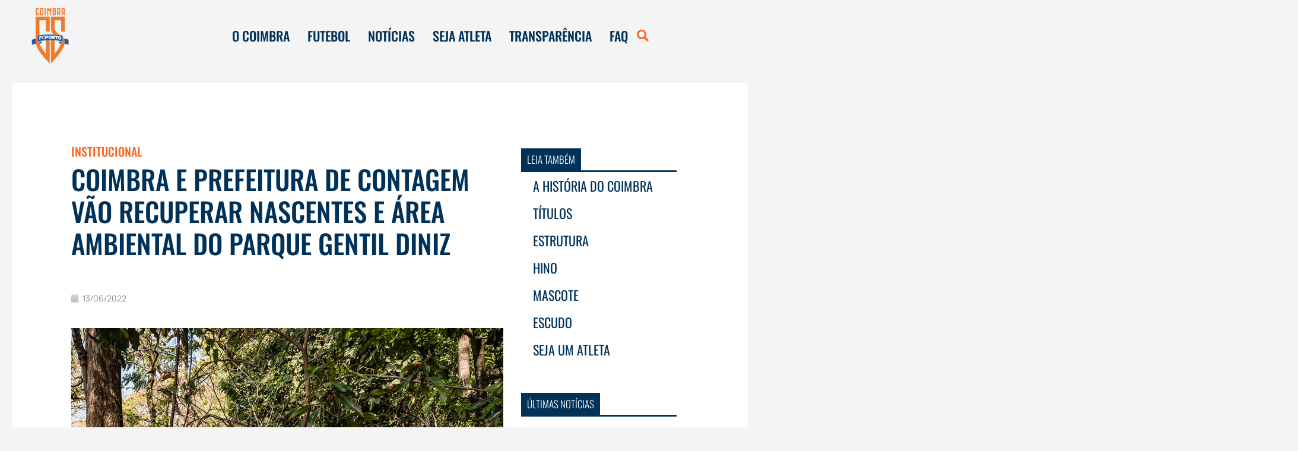

--- FILE ---
content_type: text/html; charset=UTF-8
request_url: https://coimbrasports.com.br/institucional/coimbra-e-prefeitura-de-contagem-vao-recuperar-nascentes-e-area-ambiental-do-parque-gentil-diniz/
body_size: 28729
content:
<!doctype html><html lang="pt-BR" prefix="og: https://ogp.me/ns#"><head><script data-no-optimize="1">var litespeed_docref=sessionStorage.getItem("litespeed_docref");litespeed_docref&&(Object.defineProperty(document,"referrer",{get:function(){return litespeed_docref}}),sessionStorage.removeItem("litespeed_docref"));</script> <meta charset="UTF-8"><meta name="viewport" content="width=device-width, initial-scale=1"><link rel="profile" href="https://gmpg.org/xfn/11"><style>img:is([sizes="auto" i], [sizes^="auto," i]) { contain-intrinsic-size: 3000px 1500px }</style><title>Coimbra Sports | COIMBRA E PREFEITURA DE CONTAGEM VÃO RECUPERAR NASCENTES E ÁREA AMBIENTAL DO PARQUE GENTIL DINIZ </title><meta name="description" content="COIMBRA E PREFEITURA DE CONTAGEM VÃO RECUPERAR NASCENTES E ÁREA AMBIENTAL DO PARQUE GENTIL DINIZ."/><meta name="robots" content="follow, index, max-snippet:-1, max-video-preview:-1, max-image-preview:large"/><link rel="canonical" href="https://coimbrasports.com.br/institucional/coimbra-e-prefeitura-de-contagem-vao-recuperar-nascentes-e-area-ambiental-do-parque-gentil-diniz/" /><meta property="og:locale" content="pt_BR" /><meta property="og:type" content="article" /><meta property="og:title" content="Coimbra Sports | COIMBRA E PREFEITURA DE CONTAGEM VÃO RECUPERAR NASCENTES E ÁREA AMBIENTAL DO PARQUE GENTIL DINIZ " /><meta property="og:description" content="COIMBRA E PREFEITURA DE CONTAGEM VÃO RECUPERAR NASCENTES E ÁREA AMBIENTAL DO PARQUE GENTIL DINIZ." /><meta property="og:url" content="https://coimbrasports.com.br/institucional/coimbra-e-prefeitura-de-contagem-vao-recuperar-nascentes-e-area-ambiental-do-parque-gentil-diniz/" /><meta property="og:site_name" content="Coimbra Sports" /><meta property="article:publisher" content="http://facebook.com/CoimbraSpts" /><meta property="article:tag" content="Coimbra" /><meta property="article:tag" content="Coimbra Sports" /><meta property="article:tag" content="Contagem" /><meta property="article:tag" content="Meio Ambiente" /><meta property="article:section" content="Institucional" /><meta property="og:updated_time" content="2022-06-13T17:09:35-03:00" /><meta property="fb:app_id" content="1365772246894550" /><meta property="og:image" content="https://coimbrasports.com.br/wp-content/uploads/2022/06/51404623853_a3c0e4018b_o.jpg" /><meta property="og:image:secure_url" content="https://coimbrasports.com.br/wp-content/uploads/2022/06/51404623853_a3c0e4018b_o.jpg" /><meta property="og:image:width" content="1001" /><meta property="og:image:height" content="1013" /><meta property="og:image:alt" content="Coimbra Sports" /><meta property="og:image:type" content="image/jpeg" /><meta property="article:published_time" content="2022-06-13T13:08:05-03:00" /><meta property="article:modified_time" content="2022-06-13T17:09:35-03:00" /><meta name="twitter:card" content="summary_large_image" /><meta name="twitter:title" content="Coimbra Sports | COIMBRA E PREFEITURA DE CONTAGEM VÃO RECUPERAR NASCENTES E ÁREA AMBIENTAL DO PARQUE GENTIL DINIZ " /><meta name="twitter:description" content="COIMBRA E PREFEITURA DE CONTAGEM VÃO RECUPERAR NASCENTES E ÁREA AMBIENTAL DO PARQUE GENTIL DINIZ." /><meta name="twitter:site" content="@CoimbraSpts" /><meta name="twitter:creator" content="@CoimbraSpts" /><meta name="twitter:image" content="https://coimbrasports.com.br/wp-content/uploads/2022/06/51404623853_a3c0e4018b_o.jpg" /><meta name="twitter:label1" content="Escrito por" /><meta name="twitter:data1" content="Coimbra Sports" /><meta name="twitter:label2" content="Tempo para leitura" /><meta name="twitter:data2" content="1 minuto" /> <script type="application/ld+json" class="rank-math-schema">{"@context":"https://schema.org","@graph":[{"@type":["Person","Organization"],"@id":"https://coimbrasports.com.br/#person","name":"Coimbra Sports","sameAs":["http://facebook.com/CoimbraSpts","https://twitter.com/CoimbraSpts"],"logo":{"@type":"ImageObject","@id":"https://coimbrasports.com.br/#logo","url":"https://coimbrasports.com.br/wp-content/uploads/2020/08/logo-coimbra.svg","contentUrl":"https://coimbrasports.com.br/wp-content/uploads/2020/08/logo-coimbra.svg","caption":"Coimbra Sports","inLanguage":"pt-BR","width":"520","height":"520"},"image":{"@type":"ImageObject","@id":"https://coimbrasports.com.br/#logo","url":"https://coimbrasports.com.br/wp-content/uploads/2020/08/logo-coimbra.svg","contentUrl":"https://coimbrasports.com.br/wp-content/uploads/2020/08/logo-coimbra.svg","caption":"Coimbra Sports","inLanguage":"pt-BR","width":"520","height":"520"}},{"@type":"WebSite","@id":"https://coimbrasports.com.br/#website","url":"https://coimbrasports.com.br","name":"Coimbra Sports","publisher":{"@id":"https://coimbrasports.com.br/#person"},"inLanguage":"pt-BR"},{"@type":"ImageObject","@id":"https://coimbrasports.com.br/wp-content/uploads/2022/06/51404623853_a3c0e4018b_o.jpg","url":"https://coimbrasports.com.br/wp-content/uploads/2022/06/51404623853_a3c0e4018b_o.jpg","width":"1001","height":"1013","inLanguage":"pt-BR"},{"@type":"BreadcrumbList","@id":"https://coimbrasports.com.br/institucional/coimbra-e-prefeitura-de-contagem-vao-recuperar-nascentes-e-area-ambiental-do-parque-gentil-diniz/#breadcrumb","itemListElement":[{"@type":"ListItem","position":"1","item":{"@id":"https://2025.coimbrasports.com.br","name":"IN\u00cdCIO"}},{"@type":"ListItem","position":"2","item":{"@id":"https://coimbrasports.com.br/noticias/","name":"Not\u00edcias"}},{"@type":"ListItem","position":"3","item":{"@id":"https://coimbrasports.com.br/institucional/coimbra-e-prefeitura-de-contagem-vao-recuperar-nascentes-e-area-ambiental-do-parque-gentil-diniz/","name":"COIMBRA E PREFEITURA DE CONTAGEM V\u00c3O RECUPERAR NASCENTES E \u00c1REA AMBIENTAL DO PARQUE GENTIL DINIZ\u00a0"}}]},{"@type":"WebPage","@id":"https://coimbrasports.com.br/institucional/coimbra-e-prefeitura-de-contagem-vao-recuperar-nascentes-e-area-ambiental-do-parque-gentil-diniz/#webpage","url":"https://coimbrasports.com.br/institucional/coimbra-e-prefeitura-de-contagem-vao-recuperar-nascentes-e-area-ambiental-do-parque-gentil-diniz/","name":"Coimbra Sports | COIMBRA E PREFEITURA DE CONTAGEM V\u00c3O RECUPERAR NASCENTES E \u00c1REA AMBIENTAL DO PARQUE GENTIL DINIZ\u00a0","datePublished":"2022-06-13T13:08:05-03:00","dateModified":"2022-06-13T17:09:35-03:00","isPartOf":{"@id":"https://coimbrasports.com.br/#website"},"primaryImageOfPage":{"@id":"https://coimbrasports.com.br/wp-content/uploads/2022/06/51404623853_a3c0e4018b_o.jpg"},"inLanguage":"pt-BR","breadcrumb":{"@id":"https://coimbrasports.com.br/institucional/coimbra-e-prefeitura-de-contagem-vao-recuperar-nascentes-e-area-ambiental-do-parque-gentil-diniz/#breadcrumb"}},{"@type":"Person","@id":"https://coimbrasports.com.br/institucional/coimbra-e-prefeitura-de-contagem-vao-recuperar-nascentes-e-area-ambiental-do-parque-gentil-diniz/#author","name":"Coimbra Sports","image":{"@type":"ImageObject","@id":"https://secure.gravatar.com/avatar/4d2feb8b819e5792eb6f850c63a720f305cebf2e738afe86cd630b6ee3e22a66?s=96&amp;d=mm&amp;r=g","url":"https://secure.gravatar.com/avatar/4d2feb8b819e5792eb6f850c63a720f305cebf2e738afe86cd630b6ee3e22a66?s=96&amp;d=mm&amp;r=g","caption":"Coimbra Sports","inLanguage":"pt-BR"},"sameAs":["https://2025.coimbrasports.com.br"]},{"@type":"NewsArticle","headline":"Coimbra Sports | COIMBRA E PREFEITURA DE CONTAGEM V\u00c3O RECUPERAR NASCENTES E \u00c1REA AMBIENTAL DO PARQUE GENTIL","keywords":"Coimbra Sports","datePublished":"2022-06-13T13:08:05-03:00","dateModified":"2022-06-13T17:09:35-03:00","author":{"@id":"https://coimbrasports.com.br/institucional/coimbra-e-prefeitura-de-contagem-vao-recuperar-nascentes-e-area-ambiental-do-parque-gentil-diniz/#author","name":"Coimbra Sports"},"publisher":{"@id":"https://coimbrasports.com.br/#person"},"description":"COIMBRA E PREFEITURA DE CONTAGEM V\u00c3O RECUPERAR NASCENTES E \u00c1REA AMBIENTAL DO PARQUE GENTIL DINIZ.","name":"Coimbra Sports | COIMBRA E PREFEITURA DE CONTAGEM V\u00c3O RECUPERAR NASCENTES E \u00c1REA AMBIENTAL DO PARQUE GENTIL","@id":"https://coimbrasports.com.br/institucional/coimbra-e-prefeitura-de-contagem-vao-recuperar-nascentes-e-area-ambiental-do-parque-gentil-diniz/#richSnippet","isPartOf":{"@id":"https://coimbrasports.com.br/institucional/coimbra-e-prefeitura-de-contagem-vao-recuperar-nascentes-e-area-ambiental-do-parque-gentil-diniz/#webpage"},"image":{"@id":"https://coimbrasports.com.br/wp-content/uploads/2022/06/51404623853_a3c0e4018b_o.jpg"},"inLanguage":"pt-BR","mainEntityOfPage":{"@id":"https://coimbrasports.com.br/institucional/coimbra-e-prefeitura-de-contagem-vao-recuperar-nascentes-e-area-ambiental-do-parque-gentil-diniz/#webpage"}}]}</script> <link rel='dns-prefetch' href='//www.googletagmanager.com' /><link rel="alternate" type="application/rss+xml" title="Feed para Coimbra Sports &raquo;" href="https://coimbrasports.com.br/feed/" /><link rel="alternate" type="application/rss+xml" title="Feed de comentários para Coimbra Sports &raquo;" href="https://coimbrasports.com.br/comments/feed/" /><link rel="alternate" type="application/rss+xml" title="Feed de comentários para Coimbra Sports &raquo; COIMBRA E PREFEITURA DE CONTAGEM VÃO RECUPERAR NASCENTES E ÁREA AMBIENTAL DO PARQUE GENTIL DINIZ " href="https://coimbrasports.com.br/institucional/coimbra-e-prefeitura-de-contagem-vao-recuperar-nascentes-e-area-ambiental-do-parque-gentil-diniz/feed/" /> <script type="litespeed/javascript">window._wpemojiSettings={"baseUrl":"https:\/\/s.w.org\/images\/core\/emoji\/16.0.1\/72x72\/","ext":".png","svgUrl":"https:\/\/s.w.org\/images\/core\/emoji\/16.0.1\/svg\/","svgExt":".svg","source":{"concatemoji":"https:\/\/coimbrasports.com.br\/wp-includes\/js\/wp-emoji-release.min.js?ver=6.8.3"}};
/*! This file is auto-generated */
!function(s,n){var o,i,e;function c(e){try{var t={supportTests:e,timestamp:(new Date).valueOf()};sessionStorage.setItem(o,JSON.stringify(t))}catch(e){}}function p(e,t,n){e.clearRect(0,0,e.canvas.width,e.canvas.height),e.fillText(t,0,0);var t=new Uint32Array(e.getImageData(0,0,e.canvas.width,e.canvas.height).data),a=(e.clearRect(0,0,e.canvas.width,e.canvas.height),e.fillText(n,0,0),new Uint32Array(e.getImageData(0,0,e.canvas.width,e.canvas.height).data));return t.every(function(e,t){return e===a[t]})}function u(e,t){e.clearRect(0,0,e.canvas.width,e.canvas.height),e.fillText(t,0,0);for(var n=e.getImageData(16,16,1,1),a=0;a<n.data.length;a++)if(0!==n.data[a])return!1;return!0}function f(e,t,n,a){switch(t){case"flag":return n(e,"\ud83c\udff3\ufe0f\u200d\u26a7\ufe0f","\ud83c\udff3\ufe0f\u200b\u26a7\ufe0f")?!1:!n(e,"\ud83c\udde8\ud83c\uddf6","\ud83c\udde8\u200b\ud83c\uddf6")&&!n(e,"\ud83c\udff4\udb40\udc67\udb40\udc62\udb40\udc65\udb40\udc6e\udb40\udc67\udb40\udc7f","\ud83c\udff4\u200b\udb40\udc67\u200b\udb40\udc62\u200b\udb40\udc65\u200b\udb40\udc6e\u200b\udb40\udc67\u200b\udb40\udc7f");case"emoji":return!a(e,"\ud83e\udedf")}return!1}function g(e,t,n,a){var r="undefined"!=typeof WorkerGlobalScope&&self instanceof WorkerGlobalScope?new OffscreenCanvas(300,150):s.createElement("canvas"),o=r.getContext("2d",{willReadFrequently:!0}),i=(o.textBaseline="top",o.font="600 32px Arial",{});return e.forEach(function(e){i[e]=t(o,e,n,a)}),i}function t(e){var t=s.createElement("script");t.src=e,t.defer=!0,s.head.appendChild(t)}"undefined"!=typeof Promise&&(o="wpEmojiSettingsSupports",i=["flag","emoji"],n.supports={everything:!0,everythingExceptFlag:!0},e=new Promise(function(e){s.addEventListener("DOMContentLiteSpeedLoaded",e,{once:!0})}),new Promise(function(t){var n=function(){try{var e=JSON.parse(sessionStorage.getItem(o));if("object"==typeof e&&"number"==typeof e.timestamp&&(new Date).valueOf()<e.timestamp+604800&&"object"==typeof e.supportTests)return e.supportTests}catch(e){}return null}();if(!n){if("undefined"!=typeof Worker&&"undefined"!=typeof OffscreenCanvas&&"undefined"!=typeof URL&&URL.createObjectURL&&"undefined"!=typeof Blob)try{var e="postMessage("+g.toString()+"("+[JSON.stringify(i),f.toString(),p.toString(),u.toString()].join(",")+"));",a=new Blob([e],{type:"text/javascript"}),r=new Worker(URL.createObjectURL(a),{name:"wpTestEmojiSupports"});return void(r.onmessage=function(e){c(n=e.data),r.terminate(),t(n)})}catch(e){}c(n=g(i,f,p,u))}t(n)}).then(function(e){for(var t in e)n.supports[t]=e[t],n.supports.everything=n.supports.everything&&n.supports[t],"flag"!==t&&(n.supports.everythingExceptFlag=n.supports.everythingExceptFlag&&n.supports[t]);n.supports.everythingExceptFlag=n.supports.everythingExceptFlag&&!n.supports.flag,n.DOMReady=!1,n.readyCallback=function(){n.DOMReady=!0}}).then(function(){return e}).then(function(){var e;n.supports.everything||(n.readyCallback(),(e=n.source||{}).concatemoji?t(e.concatemoji):e.wpemoji&&e.twemoji&&(t(e.twemoji),t(e.wpemoji)))}))}((window,document),window._wpemojiSettings)</script> <style id="litespeed-ccss">a.glink{text-decoration:none}a.glink img{vertical-align:middle;display:inline;border:0;padding:0;margin:0;opacity:.8}.bdt-offcanvas{display:none;position:fixed;top:0;bottom:0;left:0;z-index:1000}.bdt-offcanvas-bar{position:absolute;top:0;bottom:0;left:-270px;box-sizing:border-box;width:270px;padding:20px;background:#222;overflow-y:auto;-webkit-overflow-scrolling:touch}@media (min-width:960px){.bdt-offcanvas-bar{left:-350px;width:350px;padding:40px}}.bdt-offcanvas-close{position:absolute;z-index:1000;top:20px;right:20px;padding:5px}:root{--bdt-leader-fill-content:'.'}:root{--bdt-position-margin-offset:0px}.bdt-hidden{display:none!important}ul{box-sizing:border-box}:root{--wp--preset--font-size--normal:16px;--wp--preset--font-size--huge:42px}body{--wp--preset--color--black:#000;--wp--preset--color--cyan-bluish-gray:#abb8c3;--wp--preset--color--white:#fff;--wp--preset--color--pale-pink:#f78da7;--wp--preset--color--vivid-red:#cf2e2e;--wp--preset--color--luminous-vivid-orange:#ff6900;--wp--preset--color--luminous-vivid-amber:#fcb900;--wp--preset--color--light-green-cyan:#7bdcb5;--wp--preset--color--vivid-green-cyan:#00d084;--wp--preset--color--pale-cyan-blue:#8ed1fc;--wp--preset--color--vivid-cyan-blue:#0693e3;--wp--preset--color--vivid-purple:#9b51e0;--wp--preset--gradient--vivid-cyan-blue-to-vivid-purple:linear-gradient(135deg,rgba(6,147,227,1) 0%,#9b51e0 100%);--wp--preset--gradient--light-green-cyan-to-vivid-green-cyan:linear-gradient(135deg,#7adcb4 0%,#00d082 100%);--wp--preset--gradient--luminous-vivid-amber-to-luminous-vivid-orange:linear-gradient(135deg,rgba(252,185,0,1) 0%,rgba(255,105,0,1) 100%);--wp--preset--gradient--luminous-vivid-orange-to-vivid-red:linear-gradient(135deg,rgba(255,105,0,1) 0%,#cf2e2e 100%);--wp--preset--gradient--very-light-gray-to-cyan-bluish-gray:linear-gradient(135deg,#eee 0%,#a9b8c3 100%);--wp--preset--gradient--cool-to-warm-spectrum:linear-gradient(135deg,#4aeadc 0%,#9778d1 20%,#cf2aba 40%,#ee2c82 60%,#fb6962 80%,#fef84c 100%);--wp--preset--gradient--blush-light-purple:linear-gradient(135deg,#ffceec 0%,#9896f0 100%);--wp--preset--gradient--blush-bordeaux:linear-gradient(135deg,#fecda5 0%,#fe2d2d 50%,#6b003e 100%);--wp--preset--gradient--luminous-dusk:linear-gradient(135deg,#ffcb70 0%,#c751c0 50%,#4158d0 100%);--wp--preset--gradient--pale-ocean:linear-gradient(135deg,#fff5cb 0%,#b6e3d4 50%,#33a7b5 100%);--wp--preset--gradient--electric-grass:linear-gradient(135deg,#caf880 0%,#71ce7e 100%);--wp--preset--gradient--midnight:linear-gradient(135deg,#020381 0%,#2874fc 100%);--wp--preset--duotone--dark-grayscale:url('#wp-duotone-dark-grayscale');--wp--preset--duotone--grayscale:url('#wp-duotone-grayscale');--wp--preset--duotone--purple-yellow:url('#wp-duotone-purple-yellow');--wp--preset--duotone--blue-red:url('#wp-duotone-blue-red');--wp--preset--duotone--midnight:url('#wp-duotone-midnight');--wp--preset--duotone--magenta-yellow:url('#wp-duotone-magenta-yellow');--wp--preset--duotone--purple-green:url('#wp-duotone-purple-green');--wp--preset--duotone--blue-orange:url('#wp-duotone-blue-orange');--wp--preset--font-size--small:13px;--wp--preset--font-size--medium:20px;--wp--preset--font-size--large:36px;--wp--preset--font-size--x-large:42px;--wp--preset--spacing--20:.44rem;--wp--preset--spacing--30:.67rem;--wp--preset--spacing--40:1rem;--wp--preset--spacing--50:1.5rem;--wp--preset--spacing--60:2.25rem;--wp--preset--spacing--70:3.38rem;--wp--preset--spacing--80:5.06rem}html{line-height:1.15;-webkit-text-size-adjust:100%}*,:after,:before{-webkit-box-sizing:border-box;box-sizing:border-box}body{margin:0;font-family:-apple-system,BlinkMacSystemFont,Segoe UI,Roboto,Helvetica Neue,Arial,Noto Sans,sans-serif;font-size:1rem;font-weight:400;line-height:1.5;color:#333;background-color:#fff}h1{margin-top:.5rem;margin-bottom:1rem;font-family:inherit;font-weight:500;line-height:1.2;color:inherit}h1{font-size:2.5rem}p{margin-top:0;margin-bottom:.9rem}a{background-color:transparent;text-decoration:none}img{border-style:none;height:auto;max-width:100%}button{font-family:inherit;font-size:1rem;line-height:1.5;margin:0}button{overflow:visible}button{text-transform:none}[type=button],button{width:auto;-webkit-appearance:button}[type=button]::-moz-focus-inner,button::-moz-focus-inner{border-style:none;padding:0}[type=button]:-moz-focusring,button:-moz-focusring{outline:1px dotted ButtonText}[type=button],button{display:inline-block;font-weight:400;color:#ff671f;text-align:center;white-space:nowrap;background-color:transparent;border:1px solid #ff671f;padding:.5rem 1rem;font-size:1rem;border-radius:3px}::-webkit-file-upload-button{-webkit-appearance:button;font:inherit}li,ul{margin-top:0;margin-bottom:0;border:0;outline:0;font-size:100%;vertical-align:baseline;background:0 0}.site-navigation{grid-area:nav-menu;display:-webkit-box;display:-ms-flexbox;display:flex;-webkit-box-align:center;-ms-flex-align:center;align-items:center;-webkit-box-pack:end;-ms-flex-pack:end;justify-content:flex-end;-webkit-box-flex:1;-ms-flex-positive:1;flex-grow:1}[class*=" eicon-"]{display:inline-block;font-family:eicons;font-size:inherit;font-weight:400;font-style:normal;font-variant:normal;line-height:1;text-rendering:auto;-webkit-font-smoothing:antialiased;-moz-osx-font-smoothing:grayscale}.eicon-menu-bar:before{content:'\e816'}.eicon-close:before{content:'\e87f'}.elementor-column-gap-default>.elementor-row>.elementor-column>.elementor-element-populated>.elementor-widget-wrap{padding:10px}.elementor-column-gap-wide>.elementor-row>.elementor-column>.elementor-element-populated>.elementor-widget-wrap{padding:20px}@media (max-width:767px){.elementor-column{width:100%}}.elementor-screen-only{position:absolute;top:-10000em;width:1px;height:1px;margin:-1px;padding:0;overflow:hidden;clip:rect(0,0,0,0);border:0}.elementor{-webkit-hyphens:manual;-ms-hyphens:manual;hyphens:manual}.elementor *,.elementor :after,.elementor :before{-webkit-box-sizing:border-box;box-sizing:border-box}.elementor a{-webkit-box-shadow:none;box-shadow:none;text-decoration:none}.elementor img{height:auto;max-width:100%;border:none;border-radius:0;-webkit-box-shadow:none;box-shadow:none}.elementor .elementor-background-overlay{height:100%;width:100%;top:0;left:0;position:absolute}.elementor-widget-wrap .elementor-element.elementor-widget__width-auto{max-width:100%}@media (max-width:767px){.elementor-widget-wrap .elementor-element.elementor-widget-mobile__width-auto{max-width:100%}}.elementor-element{--flex-direction:initial;--flex-wrap:initial;--justify-content:initial;--align-items:initial;--align-content:initial;--gap:initial;--flex-basis:initial;--flex-grow:initial;--flex-shrink:initial;--order:initial;--align-self:initial;-webkit-box-orient:vertical;-webkit-box-direction:normal;-ms-flex-direction:var(--flex-direction);flex-direction:var(--flex-direction);-ms-flex-wrap:var(--flex-wrap);flex-wrap:var(--flex-wrap);-webkit-box-pack:var(--justify-content);-ms-flex-pack:var(--justify-content);justify-content:var(--justify-content);-webkit-box-align:var(--align-items);-ms-flex-align:var(--align-items);align-items:var(--align-items);-ms-flex-line-pack:var(--align-content);align-content:var(--align-content);gap:var(--gap);-ms-flex-preferred-size:var(--flex-basis);flex-basis:var(--flex-basis);-webkit-box-flex:var(--flex-grow);-ms-flex-positive:var(--flex-grow);flex-grow:var(--flex-grow);-ms-flex-negative:var(--flex-shrink);flex-shrink:var(--flex-shrink);-webkit-box-ordinal-group:var(--order);-ms-flex-order:var(--order);order:var(--order);-ms-flex-item-align:var(--align-self);align-self:var(--align-self)}.elementor-align-left{text-align:left}.elementor-align-left .elementor-button{width:auto}@media (max-width:767px){.elementor-mobile-align-center{text-align:center}.elementor-mobile-align-center .elementor-button{width:auto}}:root{--page-title-display:block}.elementor-page-title{display:var(--page-title-display)}.elementor-section{position:relative}.elementor-section .elementor-container{display:-webkit-box;display:-ms-flexbox;display:flex;margin-right:auto;margin-left:auto;position:relative}@media (max-width:1024px){.elementor-section .elementor-container{-ms-flex-wrap:wrap;flex-wrap:wrap}}.elementor-section.elementor-section-boxed>.elementor-container{max-width:1140px}.elementor-section.elementor-section-items-bottom>.elementor-container{-webkit-box-align:end;-ms-flex-align:end;align-items:flex-end}.elementor-row{width:100%;display:-webkit-box;display:-ms-flexbox;display:flex}@media (max-width:1024px){.elementor-row{-ms-flex-wrap:wrap;flex-wrap:wrap}}.elementor-widget-wrap{position:relative;width:100%;-ms-flex-wrap:wrap;flex-wrap:wrap;-ms-flex-line-pack:start;align-content:flex-start}.elementor:not(.elementor-bc-flex-widget) .elementor-widget-wrap{display:-webkit-box;display:-ms-flexbox;display:flex}.elementor-widget-wrap>.elementor-element{width:100%}.elementor-widget{position:relative}.elementor-widget:not(:last-child){margin-bottom:20px}.elementor-column{min-height:1px}.elementor-column,.elementor-column-wrap{position:relative;display:-webkit-box;display:-ms-flexbox;display:flex}.elementor-column-wrap{width:100%}.elementor-inner-section .elementor-column-gap-no .elementor-element-populated{padding:0}@media (min-width:768px){.elementor-column.elementor-col-33{width:33.333%}.elementor-column.elementor-col-50{width:50%}.elementor-column.elementor-col-100{width:100%}}@media (max-width:767px){.elementor-column{width:100%}}.elementor-grid{display:grid;grid-column-gap:var(--grid-column-gap);grid-row-gap:var(--grid-row-gap)}.elementor-grid .elementor-grid-item{min-width:0}.elementor-grid-0 .elementor-grid{display:inline-block;width:100%;word-spacing:var(--grid-column-gap);margin-bottom:calc(-1*var(--grid-row-gap))}.elementor-grid-0 .elementor-grid .elementor-grid-item{display:inline-block;margin-bottom:var(--grid-row-gap);word-break:break-word}.elementor-grid-1 .elementor-grid{grid-template-columns:repeat(1,1fr)}.elementor-button{display:inline-block;line-height:1;background-color:#818a91;font-size:15px;padding:12px 24px;border-radius:3px;color:#fff;fill:#fff;text-align:center}.elementor-button:visited{color:#fff}.elementor-button-content-wrapper{display:-webkit-box;display:-ms-flexbox;display:flex;-webkit-box-pack:center;-ms-flex-pack:center;justify-content:center}.elementor-button-icon{-webkit-box-flex:0;-ms-flex-positive:0;flex-grow:0;-webkit-box-ordinal-group:6;-ms-flex-order:5;order:5}.elementor-button.elementor-size-xl{font-size:20px;padding:25px 50px;border-radius:6px}.elementor-button .elementor-align-icon-right{margin-left:5px;-webkit-box-ordinal-group:16;-ms-flex-order:15;order:15}.elementor-button span{text-decoration:inherit}.elementor-icon{display:inline-block;line-height:1;color:#818a91;font-size:50px;text-align:center}.elementor-icon i{width:1em;height:1em;position:relative;display:block}.elementor-icon i:before{position:absolute;left:50%;-webkit-transform:translateX(-50%);-ms-transform:translateX(-50%);transform:translateX(-50%)}.elementor-shape-circle .elementor-icon{border-radius:50%}@media (max-width:767px){.elementor .elementor-hidden-mobile,.elementor .elementor-hidden-phone{display:none}}@media (min-width:768px) and (max-width:1024px){.elementor .elementor-hidden-tablet{display:none}}@media (min-width:1025px) and (max-width:99999px){.elementor .elementor-hidden-desktop{display:none}}.elementor-widget-divider{--divider-border-style:none;--divider-border-width:1px;--divider-color:#2c2c2c;--divider-icon-size:20px;--divider-element-spacing:10px;--divider-pattern-height:24px;--divider-pattern-size:20px;--divider-pattern-url:none;--divider-pattern-repeat:repeat-x}.elementor-widget-divider .elementor-divider{display:-webkit-box;display:-ms-flexbox;display:flex}.elementor-widget-divider .elementor-divider-separator{display:-webkit-box;display:-ms-flexbox;display:flex;margin:0;direction:ltr}.elementor-widget-divider:not(.elementor-widget-divider--view-line_text):not(.elementor-widget-divider--view-line_icon) .elementor-divider-separator{border-top:var(--divider-border-width) var(--divider-border-style) var(--divider-color)}.elementor-heading-title{padding:0;margin:0;line-height:1}.elementor-widget-image{text-align:center}.elementor-widget-image a{display:inline-block}.elementor-widget-image a img[src$=".svg"]{width:48px}.elementor-widget-image img{vertical-align:middle;display:inline-block}.elementor-widget-social-icons.elementor-grid-0 .elementor-widget-container{line-height:1;font-size:0}.elementor-widget-social-icons:not(.elementor-grid-0):not(.elementor-grid-tablet-0):not(.elementor-grid-mobile-0) .elementor-grid{display:inline-grid}.elementor-widget-social-icons .elementor-grid{grid-column-gap:var(--grid-column-gap,5px);grid-row-gap:var(--grid-row-gap,5px);grid-template-columns:var(--grid-template-columns);-webkit-box-pack:var(--justify-content,center);-ms-flex-pack:var(--justify-content,center);justify-content:var(--justify-content,center);justify-items:var(--justify-content,center)}.elementor-icon.elementor-social-icon{font-size:var(--icon-size,25px);line-height:var(--icon-size,25px);width:calc(var(--icon-size,25px) + (2*var(--icon-padding,.5em)));height:calc(var(--icon-size,25px) + (2*var(--icon-padding,.5em)))}.elementor-social-icon{--e-social-icon-icon-color:#fff;display:-webkit-inline-box;display:-ms-inline-flexbox;display:inline-flex;background-color:#818a91;-webkit-box-align:center;-ms-flex-align:center;align-items:center;-webkit-box-pack:center;-ms-flex-pack:center;justify-content:center;text-align:center}.elementor-social-icon i{color:var(--e-social-icon-icon-color)}.elementor-social-icon:last-child{margin:0}.elementor-social-icon-facebook{background-color:#3b5998}.elementor-social-icon-flickr{background-color:#0063dc}.elementor-social-icon-instagram{background-color:#262626}.elementor-social-icon-linkedin{background-color:#0077b5}.elementor-social-icon-twitter{background-color:#1da1f2}.elementor-social-icon-youtube{background-color:#cd201f}.elementor-shape-circle .elementor-icon.elementor-social-icon{border-radius:50%}.elementor-column .elementor-spacer-inner{height:var(--spacer-size)}.elementor-6436 .elementor-element.elementor-element-5d9339a:not(.elementor-motion-effects-element-type-background){background-image:url("https://coimbrasports.com.br/wp-content/uploads/2022/11/Sem-titulo.png")}.elementor-kit-6168{--e-global-color-primary:#ff6722;--e-global-color-secondary:#c95724;--e-global-color-text:#000;--e-global-color-accent:#4a4a4a;--e-global-color-1242814b:#000;--e-global-color-36dddef8:#fff;--e-global-color-1ccb5ce3:#ff6722;--e-global-color-7841be0e:#fc6720;--e-global-color-7c3c54b1:#f4f4f4;--e-global-typography-primary-font-family:"Open Sans";--e-global-typography-primary-font-size:20px;--e-global-typography-primary-font-weight:600;--e-global-typography-secondary-font-family:"Open Sans";--e-global-typography-secondary-font-size:20px;--e-global-typography-secondary-font-weight:300;--e-global-typography-text-font-family:"Open Sans";--e-global-typography-text-font-weight:400;--e-global-typography-accent-font-family:"Roboto";--e-global-typography-accent-font-weight:500;color:#000;font-family:"Open Sans",Sans-serif;font-size:20px;font-weight:300}.elementor-kit-6168 a{color:var(--e-global-color-1242814b)}.elementor-kit-6168 h1{color:var(--e-global-color-1242814b);font-family:"Oswald",Sans-serif;font-size:50px;font-weight:500;text-transform:uppercase}.elementor-kit-6168 button,.elementor-kit-6168 .elementor-button{font-weight:600;text-transform:uppercase;color:#fff;background-color:#ff6722;border-radius:0}.elementor-section.elementor-section-boxed>.elementor-container{max-width:1308px}.elementor-widget:not(:last-child){margin-bottom:20px}.elementor-element{--widgets-spacing:20px}@media (max-width:1024px){.elementor-section.elementor-section-boxed>.elementor-container{max-width:1024px}}@media (max-width:767px){.elementor-section.elementor-section-boxed>.elementor-container{max-width:767px}}a:link{color:#ff6722}.lae-posts-gridbox-slider-style-1 .lae-posts-gridbox .lae-posts-gridbox-item:nth-child(1){grid-area:tile1}.lae-posts-gridbox-slider-style-1 .lae-posts-gridbox .lae-posts-gridbox-item:nth-child(2){grid-area:tile2}.lae-posts-gridbox-slider-style-1 .lae-posts-gridbox .lae-posts-gridbox-item:nth-child(3){grid-area:tile3}.lae-posts-gridbox-slider-style-2 .lae-posts-gridbox .lae-posts-gridbox-item:nth-child(1){grid-area:tile1}.lae-posts-gridbox-slider-style-2 .lae-posts-gridbox .lae-posts-gridbox-item:nth-child(2){grid-area:tile2}.lae-posts-gridbox-slider-style-2 .lae-posts-gridbox .lae-posts-gridbox-item:nth-child(3){grid-area:tile3}.lae-posts-gridbox-slider-style-2 .lae-posts-gridbox .lae-posts-gridbox-item:nth-child(4){grid-area:tile4}.lae-posts-gridbox-slider-style-2 .lae-posts-gridbox .lae-posts-gridbox-item:nth-child(5){grid-area:tile5}.lae-posts-gridbox-slider-style-3 .lae-posts-gridbox .lae-posts-gridbox-item:nth-child(1){grid-area:tile1}.lae-posts-gridbox-slider-style-3 .lae-posts-gridbox .lae-posts-gridbox-item:nth-child(2){grid-area:tile2}.lae-posts-gridbox-slider-style-3 .lae-posts-gridbox .lae-posts-gridbox-item:nth-child(3){grid-area:tile3}.lae-posts-gridbox-slider-style-3 .lae-posts-gridbox .lae-posts-gridbox-item:nth-child(4){grid-area:tile4}.lae-posts-gridbox-slider-style-3 .lae-posts-gridbox .lae-posts-gridbox-item:nth-child(5){grid-area:tile5}.lae-posts-gridbox-slider-style-4 .lae-posts-gridbox .lae-posts-gridbox-item:nth-child(1){grid-area:tile1}.lae-posts-gridbox-slider-style-4 .lae-posts-gridbox .lae-posts-gridbox-item:nth-child(2){grid-area:tile2}.lae-posts-gridbox-slider-style-4 .lae-posts-gridbox .lae-posts-gridbox-item:nth-child(3){grid-area:tile3}.lae-posts-gridbox-slider-style-4 .lae-posts-gridbox .lae-posts-gridbox-item:nth-child(4){grid-area:tile4}.lae-posts-gridbox-slider-style-5 .lae-posts-gridbox .lae-posts-gridbox-item:nth-child(1){grid-area:tile1}.lae-posts-gridbox-slider-style-5 .lae-posts-gridbox .lae-posts-gridbox-item:nth-child(2){grid-area:tile2}.lae-posts-gridbox-slider-style-5 .lae-posts-gridbox .lae-posts-gridbox-item:nth-child(3){grid-area:tile3}.lae-posts-gridbox-slider-style-5 .lae-posts-gridbox .lae-posts-gridbox-item:nth-child(4){grid-area:tile4}.lae-posts-gridbox-slider-style-6 .lae-posts-gridbox .lae-posts-gridbox-item:nth-child(1){grid-area:tile1}.lae-posts-gridbox-slider-style-6 .lae-posts-gridbox .lae-posts-gridbox-item:nth-child(2){grid-area:tile2}.lae-posts-gridbox-slider-style-6 .lae-posts-gridbox .lae-posts-gridbox-item:nth-child(3){grid-area:tile3}.lae-posts-gridbox-slider-style-6 .lae-posts-gridbox .lae-posts-gridbox-item:nth-child(4){grid-area:tile4}.lae-posts-gridbox-slider-style-7 .lae-posts-gridbox .lae-posts-gridbox-item:nth-child(1){grid-area:tile1}.lae-posts-gridbox-slider-style-7 .lae-posts-gridbox .lae-posts-gridbox-item:nth-child(2){grid-area:tile2}.lae-posts-gridbox-slider-style-7 .lae-posts-gridbox .lae-posts-gridbox-item:nth-child(3){grid-area:tile3}.lae-posts-gridbox-slider-style-7 .lae-posts-gridbox .lae-posts-gridbox-item:nth-child(4){grid-area:tile4}.lae-posts-gridbox-slider-style-7 .lae-posts-gridbox .lae-posts-gridbox-item:nth-child(5){grid-area:tile5}.elementor-location-header:before{content:"";display:table;clear:both}[data-elementor-type=popup]:not(.elementor-edit-area){display:none}.elementor-item:after,.elementor-item:before{display:block;position:absolute}.elementor-item:not(:hover):not(:focus):not(.elementor-item-active):not(.highlighted):after,.elementor-item:not(:hover):not(:focus):not(.elementor-item-active):not(.highlighted):before{opacity:0}.e--pointer-underline .elementor-item:after,.e--pointer-underline .elementor-item:before{height:3px;width:100%;left:0;background-color:#55595c;z-index:2}.e--pointer-underline .elementor-item:after{content:"";bottom:0}.e--pointer-background .elementor-item:after,.e--pointer-background .elementor-item:before{content:""}.e--pointer-background .elementor-item:before{top:0;left:0;right:0;bottom:0;background:#55595c;z-index:-1}.elementor-nav-menu--main .elementor-nav-menu a{padding:13px 20px}.elementor-nav-menu--main .elementor-nav-menu ul{position:absolute;width:12em;border-width:0;border-style:solid;padding:0}.elementor-nav-menu--layout-horizontal{display:-webkit-box;display:-ms-flexbox;display:flex}.elementor-nav-menu--layout-horizontal .elementor-nav-menu{display:-webkit-box;display:-ms-flexbox;display:flex;-ms-flex-wrap:wrap;flex-wrap:wrap}.elementor-nav-menu--layout-horizontal .elementor-nav-menu a{white-space:nowrap;-webkit-box-flex:1;-ms-flex-positive:1;flex-grow:1}.elementor-nav-menu--layout-horizontal .elementor-nav-menu>li{display:-webkit-box;display:-ms-flexbox;display:flex}.elementor-nav-menu--layout-horizontal .elementor-nav-menu>li ul{top:100%!important}.elementor-nav-menu--layout-horizontal .elementor-nav-menu>li:not(:first-child)>a{-webkit-margin-start:var(--e-nav-menu-horizontal-menu-item-margin);margin-inline-start:var(--e-nav-menu-horizontal-menu-item-margin)}.elementor-nav-menu--layout-horizontal .elementor-nav-menu>li:not(:first-child)>ul{left:var(--e-nav-menu-horizontal-menu-item-margin)!important}.elementor-nav-menu--layout-horizontal .elementor-nav-menu>li:not(:last-child)>a{-webkit-margin-end:var(--e-nav-menu-horizontal-menu-item-margin);margin-inline-end:var(--e-nav-menu-horizontal-menu-item-margin)}.elementor-nav-menu--layout-horizontal .elementor-nav-menu>li:not(:last-child):after{content:var(--e-nav-menu-divider-content,none);height:var(--e-nav-menu-divider-height,35%);border-left:var(--e-nav-menu-divider-width,2px) var(--e-nav-menu-divider-style,solid) var(--e-nav-menu-divider-color,#000);border-bottom-color:var(--e-nav-menu-divider-color,#000);border-right-color:var(--e-nav-menu-divider-color,#000);border-top-color:var(--e-nav-menu-divider-color,#000);-ms-flex-item-align:center;align-self:center}.elementor-nav-menu__align-center .elementor-nav-menu{margin-left:auto;margin-right:auto}.elementor-nav-menu__align-center .elementor-nav-menu{-webkit-box-pack:center;-ms-flex-pack:center;justify-content:center}.elementor-widget-nav-menu:not(.elementor-nav-menu--toggle) .elementor-menu-toggle{display:none}.elementor-widget-nav-menu .elementor-widget-container{display:-webkit-box;display:-ms-flexbox;display:flex;-webkit-box-orient:vertical;-webkit-box-direction:normal;-ms-flex-direction:column;flex-direction:column}.elementor-nav-menu{position:relative;z-index:2}.elementor-nav-menu:after{content:" ";display:block;height:0;font:0/0 serif;clear:both;visibility:hidden;overflow:hidden}.elementor-nav-menu,.elementor-nav-menu li,.elementor-nav-menu ul{display:block;list-style:none;margin:0;padding:0;line-height:normal}.elementor-nav-menu ul{display:none}.elementor-nav-menu a,.elementor-nav-menu li{position:relative}.elementor-nav-menu li{border-width:0}.elementor-nav-menu a{display:-webkit-box;display:-ms-flexbox;display:flex;-webkit-box-align:center;-ms-flex-align:center;align-items:center}.elementor-nav-menu a{padding:10px 20px;line-height:20px}.elementor-menu-toggle{display:-webkit-box;display:-ms-flexbox;display:flex;-webkit-box-align:center;-ms-flex-align:center;align-items:center;-webkit-box-pack:center;-ms-flex-pack:center;justify-content:center;font-size:var(--nav-menu-icon-size,22px);padding:.25em;border:0 solid;border-radius:3px;background-color:rgba(0,0,0,.05);color:#494c4f}.elementor-menu-toggle:not(.elementor-active) .elementor-menu-toggle__icon--close{display:none}.elementor-nav-menu--dropdown{background-color:#fff;font-size:13px}.elementor-nav-menu--dropdown-none .elementor-menu-toggle,.elementor-nav-menu--dropdown-none .elementor-nav-menu--dropdown{display:none}.elementor-nav-menu--dropdown.elementor-nav-menu__container{margin-top:10px;-webkit-transform-origin:top;-ms-transform-origin:top;transform-origin:top;overflow-y:hidden}.elementor-nav-menu--dropdown.elementor-nav-menu__container .elementor-sub-item{font-size:.85em}.elementor-nav-menu--dropdown a{color:#494c4f}ul.elementor-nav-menu--dropdown a{text-shadow:none;border-left:8px solid transparent}.fab,.fas{-moz-osx-font-smoothing:grayscale;-webkit-font-smoothing:antialiased;display:inline-block;font-style:normal;font-variant:normal;text-rendering:auto;line-height:1}.fa-fw{text-align:center;width:1.25em}.fa-bars:before{content:"\f0c9"}.fa-facebook:before{content:"\f09a"}.fa-flickr:before{content:"\f16e"}.fa-instagram:before{content:"\f16d"}.fa-linkedin:before{content:"\f08c"}.fa-twitter:before{content:"\f099"}.fa-youtube:before{content:"\f167"}.fab{font-family:"Font Awesome 5 Brands"}.fab{font-weight:400}.fas{font-family:"Font Awesome 5 Free"}.fas{font-weight:900}.she-header-yes{-webkit-transform:all .4 sease-in-out,height .4s ease-in-out,background-color .4s ease-in-out,border-bottom-width .4s ease-in-out,border-bottom-color .4s ease-in-out!important;-moz-transform:all .4 sease-in-out,height .4s ease-in-out,background-color .4s ease-in-out,border-bottom-width .4s ease-in-out,border-bottom-color .4s ease-in-out!important;-ms-transform:all .4 sease-in-out,height .4s ease-in-out,background-color .4s ease-in-out,border-bottom-width .4s ease-in-out,border-bottom-color .4s ease-in-out!important;-o-transform:all .4 sease-in-out,height .4s ease-in-out,background-color .4s ease-in-out,border-bottom-width .4s ease-in-out,border-bottom-color .4s ease-in-out!important;transform:all .4 sease-in-out,height .4s ease-in-out,background-color .4s ease-in-out,border-bottom-width .4s ease-in-out,border-bottom-color .4s ease-in-out!important}.elementor-6169 .elementor-element.elementor-element-184af00:not(.elementor-motion-effects-element-type-background){background-color:#000}.elementor-6169 .elementor-element.elementor-element-184af00{margin-top:0;margin-bottom:0;z-index:999}.elementor-6169 .elementor-element.elementor-element-9a81f2c img{width:50px}.elementor-6169 .elementor-element.elementor-element-357197e.elementor-column.elementor-element[data-element_type="column"]>.elementor-column-wrap.elementor-element-populated>.elementor-widget-wrap{align-content:center;align-items:center}.elementor-6169 .elementor-element.elementor-element-0893100 .elementor-nav-menu .elementor-item{font-family:"Oswald",Sans-serif;font-size:18px}.elementor-6169 .elementor-element.elementor-element-0893100 .elementor-nav-menu--main .elementor-item{color:#fff;fill:#fff}.elementor-6169 .elementor-element.elementor-element-0893100 .elementor-nav-menu--main:not(.e--pointer-framed) .elementor-item:before,.elementor-6169 .elementor-element.elementor-element-0893100 .elementor-nav-menu--main:not(.e--pointer-framed) .elementor-item:after{background-color:#ff6722}.elementor-6169 .elementor-element.elementor-element-0893100 .elementor-nav-menu--dropdown a,.elementor-6169 .elementor-element.elementor-element-0893100 .elementor-menu-toggle{color:#fff}.elementor-6169 .elementor-element.elementor-element-0893100 .elementor-nav-menu--dropdown{background-color:rgba(0,0,0,.788235294117647)}.elementor-6169 .elementor-element.elementor-element-0893100 .elementor-nav-menu--dropdown .elementor-item,.elementor-6169 .elementor-element.elementor-element-0893100 .elementor-nav-menu--dropdown .elementor-sub-item{font-family:"Montserrat",Sans-serif;font-size:15px;font-weight:400}.elementor-6169 .elementor-element.elementor-element-eccfc7a.elementor-column.elementor-element[data-element_type="column"]>.elementor-column-wrap.elementor-element-populated>.elementor-widget-wrap{align-content:center;align-items:center}.elementor-6169 .elementor-element.elementor-element-eccfc7a.elementor-column>.elementor-column-wrap>.elementor-widget-wrap{justify-content:center}.elementor-6169 .elementor-element.elementor-element-d701fbc{width:auto;max-width:auto}.elementor-6169 .elementor-element.elementor-element-ee8aa57:not(.elementor-motion-effects-element-type-background){background-color:#000}.elementor-6169 .elementor-element.elementor-element-ee8aa57{margin-top:0;margin-bottom:0;z-index:999}.elementor-6169 .elementor-element.elementor-element-af4c628 img{width:50px}.elementor-6169 .elementor-element.elementor-element-0e6b99a.elementor-column.elementor-element[data-element_type="column"]>.elementor-column-wrap.elementor-element-populated>.elementor-widget-wrap{align-content:center;align-items:center}.elementor-6169 .elementor-element.elementor-element-bba921d{width:auto;max-width:auto}.elementor-6169 .elementor-element.elementor-element-9564d39.elementor-column.elementor-element[data-element_type="column"]>.elementor-column-wrap.elementor-element-populated>.elementor-widget-wrap{align-content:center;align-items:center}.elementor-6169 .elementor-element.elementor-element-f923abb .bdt-offcanvas-button .bdt-offcanvas-button-icon.elementor-align-icon-right{margin-left:0}.elementor-6169 .elementor-element.elementor-element-f923abb .bdt-offcanvas .bdt-offcanvas-bar{background-color:#000!important}.elementor-6169 .elementor-element.elementor-element-f923abb .bdt-offcanvas-button{background-color:#000;padding:10px}@media (min-width:768px){.elementor-6169 .elementor-element.elementor-element-d4dc351{width:10%}.elementor-6169 .elementor-element.elementor-element-357197e{width:79.664%}.elementor-6169 .elementor-element.elementor-element-eccfc7a{width:10%}}@media (max-width:1024px) and (min-width:768px){.elementor-6169 .elementor-element.elementor-element-357197e{width:70%}.elementor-6169 .elementor-element.elementor-element-eccfc7a{width:20%}}@media (max-width:1024px){.elementor-6169 .elementor-element.elementor-element-0893100 .elementor-nav-menu .elementor-item{font-size:18px}.elementor-6169 .elementor-element.elementor-element-0893100 .elementor-nav-menu--main .elementor-item{padding-left:5px;padding-right:5px}.elementor-6169 .elementor-element.elementor-element-eccfc7a.elementor-column.elementor-element[data-element_type="column"]>.elementor-column-wrap.elementor-element-populated>.elementor-widget-wrap{align-content:center;align-items:center}.elementor-6169 .elementor-element.elementor-element-eccfc7a.elementor-column>.elementor-column-wrap>.elementor-widget-wrap{justify-content:center}}@media (max-width:767px){.elementor-6169 .elementor-element.elementor-element-9dd03c5{margin-top:0;margin-bottom:0;padding:5px}.elementor-6169 .elementor-element.elementor-element-758dbb6{width:20%}.elementor-6169 .elementor-element.elementor-element-af4c628{text-align:left}.elementor-6169 .elementor-element.elementor-element-af4c628 img{width:30px}.elementor-6169 .elementor-element.elementor-element-0e6b99a{width:60%}.elementor-6169 .elementor-element.elementor-element-0e6b99a.elementor-column>.elementor-column-wrap>.elementor-widget-wrap{justify-content:center}.elementor-6169 .elementor-element.elementor-element-0e6b99a>.elementor-element-populated{margin:0;--e-column-margin-right:0px;--e-column-margin-left:0px}.elementor-6169 .elementor-element.elementor-element-0e6b99a>.elementor-element-populated>.elementor-widget-wrap{padding:0}.elementor-6169 .elementor-element.elementor-element-9564d39{width:20%}.elementor-6169 .elementor-element.elementor-element-9564d39>.elementor-element-populated{margin:0;--e-column-margin-right:0px;--e-column-margin-left:0px}.elementor-6169 .elementor-element.elementor-element-9564d39>.elementor-element-populated>.elementor-widget-wrap{padding:0}body:not(.bdt-offcanvas-flip) .elementor-6169 .elementor-element.elementor-element-f923abb .bdt-offcanvas .bdt-offcanvas-bar{width:380px;left:-380px}}.elementor-6304 .elementor-element.elementor-element-e35b2ef .elementor-nav-menu .elementor-item{font-family:"Oswald",Sans-serif;font-size:17px}.elementor-6304 .elementor-element.elementor-element-e35b2ef .elementor-nav-menu--dropdown a,.elementor-6304 .elementor-element.elementor-element-e35b2ef .elementor-menu-toggle{color:#fff}.elementor-6304 .elementor-element.elementor-element-e35b2ef .elementor-nav-menu--dropdown{background-color:rgba(0,0,0,.788235294117647)}.elementor-6304 .elementor-element.elementor-element-e35b2ef .elementor-nav-menu--dropdown .elementor-item{font-family:"Montserrat",Sans-serif;font-size:18px;font-weight:400}.elementor-6436 .elementor-element.elementor-element-5d9339a>.elementor-container{min-height:450px}.elementor-6436 .elementor-element.elementor-element-5d9339a:not(.elementor-motion-effects-element-type-background){background-position:0 -264px;background-size:cover}.elementor-6436 .elementor-element.elementor-element-5d9339a>.elementor-background-overlay{background-color:#ff5e15;opacity:.87}.elementor-6436 .elementor-element.elementor-element-5d9339a{margin-top:0;margin-bottom:0}.elementor-6436 .elementor-element.elementor-element-71b4db7 .elementor-heading-title{color:#fff;font-family:"Oswald",Sans-serif;font-size:45px;text-transform:uppercase}.elementor-6436 .elementor-element.elementor-element-26b4018{--divider-border-style:solid;--divider-color:rgba(255,255,255,.38);--divider-border-width:1px}.elementor-6436 .elementor-element.elementor-element-26b4018 .elementor-divider-separator{width:100%}.elementor-6436 .elementor-element.elementor-element-26b4018 .elementor-divider{padding-top:15px;padding-bottom:15px}.elementor-6436 .elementor-element.elementor-element-a316269{--spacer-size:50px}.elementor-6436 .elementor-element.elementor-element-9984ecf{margin-top:0;margin-bottom:0;padding:0 0 100px}.elementor-6436 .elementor-element.elementor-element-a560a94:not(.elementor-motion-effects-element-type-background){background-color:#fff}.elementor-6436 .elementor-element.elementor-element-a560a94{margin-top:0;margin-bottom:0;padding:100px}.elementor-6436 .elementor-element.elementor-element-e818753 .elementor-heading-title{color:#000;font-family:"Montserrat",Sans-serif;font-size:30px;font-weight:600;line-height:1.2em}.elementor-6436 .elementor-element.elementor-element-e818753>.elementor-widget-container{margin:0 0 50px}.elementor-6436 .elementor-element.elementor-element-bf0cba5.elementor-column.elementor-element[data-element_type="column"]>.elementor-column-wrap.elementor-element-populated>.elementor-widget-wrap{align-content:flex-start;align-items:flex-start}.elementor-6436 .elementor-element.elementor-element-bf0cba5.elementor-column>.elementor-column-wrap>.elementor-widget-wrap{justify-content:center}.elementor-6436 .elementor-element.elementor-element-bf0cba5>.elementor-element-populated>.elementor-widget-wrap{padding:0 10px 0 20px}body.elementor-page-6436:not(.elementor-motion-effects-element-type-background){background-color:#f4f4f4}@media (max-width:1024px){.elementor-6436 .elementor-element.elementor-element-a560a94{padding:20px}}@media (max-width:767px){.elementor-6436 .elementor-element.elementor-element-5d9339a>.elementor-container{min-height:150px}.elementor-6436 .elementor-element.elementor-element-96453b8.elementor-column>.elementor-column-wrap>.elementor-widget-wrap{justify-content:center}.elementor-6436 .elementor-element.elementor-element-71b4db7{text-align:center}.elementor-6436 .elementor-element.elementor-element-9984ecf{padding:20px 0 0}.elementor-6436 .elementor-element.elementor-element-a560a94{padding:0}.elementor-6436 .elementor-element.elementor-element-e818753 .elementor-heading-title{font-size:27px}}@media (min-width:768px){.elementor-6436 .elementor-element.elementor-element-4cf6a91{width:67.961%}.elementor-6436 .elementor-element.elementor-element-bf0cba5{width:31.998%}}@media (max-width:1024px) and (min-width:768px){.elementor-6436 .elementor-element.elementor-element-4cf6a91{width:100%}.elementor-6436 .elementor-element.elementor-element-bf0cba5{width:100%}}.main_breadcrumb{color:#fff;font-family:Oswald;font-size:20px;font-weight:400}.main_breadcrumb a:link{color:#fff;font-family:Oswald;font-size:20px;font-weight:400}.main_breadcrumb a:visited{color:#fff;font-family:Oswald;font-size:20px;font-weight:400}.elementor-9535 .elementor-element.elementor-element-eb708f1{--grid-template-columns:repeat(1,auto);--icon-size:25px;--grid-row-gap:2px;width:auto;max-width:auto}.elementor-9535 .elementor-element.elementor-element-eb708f1 .elementor-widget-container{text-align:center}.elementor-9535 .elementor-element.elementor-element-eb708f1 .elementor-social-icon{background-color:rgba(0,0,0,0);--icon-padding:.5em}.elementor-9535 .elementor-element.elementor-element-eb708f1 .elementor-social-icon i{color:#fff}@media (max-width:1024px){.elementor-9535 .elementor-element.elementor-element-eb708f1>.elementor-widget-container{margin:0 0 10px}}.fab,.fas{-moz-osx-font-smoothing:grayscale;-webkit-font-smoothing:antialiased;display:inline-block;font-style:normal;font-variant:normal;text-rendering:auto;line-height:1}.fa-fw{text-align:center;width:1.25em}.fa-bars:before{content:"\f0c9"}.fa-facebook:before{content:"\f09a"}.fa-flickr:before{content:"\f16e"}.fa-instagram:before{content:"\f16d"}.fa-linkedin:before{content:"\f08c"}.fa-twitter:before{content:"\f099"}.fa-youtube:before{content:"\f167"}.fas{font-family:"Font Awesome 5 Free";font-weight:900}.fab{font-family:"Font Awesome 5 Brands";font-weight:400}html,body{width:100%;overflow-x:hidden}@media all{*,:after,:before{box-sizing:border-box}section{display:block}a{color:#007bff;text-decoration:none;background-color:transparent}img{border-style:none}img{vertical-align:middle}}@media all{a{color:#1892ed;text-decoration:none}img{max-width:100%;height:auto}}@media all{a{color:#1892ed;text-decoration:none}}@media all{a.glink img{margin-right:2px}body{top:0!important}#google_translate_element2{display:none!important}a.glink img{margin-right:2px}body{top:0!important}#google_translate_element2{display:none!important}.elementor-9058 .elementor-element.elementor-element-4324d60 .bdt-slinky-vertical-menu li>a{background-color:#000}.elementor-9058 .elementor-element.elementor-element-4324d60 .bdt-slinky-vertical-menu li:not(:last-child){margin-bottom:1px}.elementor-9058 .elementor-element.elementor-element-18ce7a6{--grid-template-columns:repeat(0,auto);--icon-size:20px;--grid-column-gap:12px;--grid-row-gap:0px}.elementor-9058 .elementor-element.elementor-element-18ce7a6 .elementor-widget-container{text-align:right}.elementor-9058 .elementor-element.elementor-element-18ce7a6 .elementor-social-icon{background-color:rgba(0,0,0,0);--icon-padding:0em}.elementor-9058 .elementor-element.elementor-element-18ce7a6 .elementor-social-icon i{color:#ff6722}@media (max-width:1024px){.elementor-9058 .elementor-element.elementor-element-4324d60 .bdt-slinky-vertical-menu li:not(:last-child){margin-bottom:1px}}@media (max-width:767px){.elementor-9058 .elementor-element.elementor-element-7f323b4{text-align:left;width:auto;max-width:auto}.elementor-9058 .elementor-element.elementor-element-7f323b4 img{width:50px}.elementor-9058 .elementor-element.elementor-element-4324d60 .bdt-slinky-vertical-menu li:not(:last-child){margin-bottom:1px}.elementor-9058 .elementor-element.elementor-element-18ce7a6 .elementor-widget-container{text-align:center}.elementor-9058 .elementor-element.elementor-element-18ce7a6{--icon-size:20px;--grid-column-gap:15px}.elementor-9058 .elementor-element.elementor-element-18ce7a6>.elementor-widget-container{margin:30px 0}}.elementor-widget-bdt-slinky-vertical-menu .elementor-widget-container{overflow:hidden}.bdt-slinky-vertical-menu{overflow:hidden;transform:translateZ(0)}.bdt-slinky-vertical-menu>ul{left:0;position:relative;transform:translateZ(0);padding:0}.bdt-slinky-vertical-menu ul,.bdt-slinky-vertical-menu li{list-style:none;margin:0;padding:0}.bdt-slinky-vertical-menu ul{width:100%;padding:0}.bdt-slinky-vertical-menu a{align-items:center;display:flex;padding:0}.bdt-slinky-vertical-menu li ul{display:none;left:100%;position:absolute;top:0;padding:0}.slinky-theme-default li{line-height:1}.slinky-theme-default a{color:#333;padding:1em}.bdt-offcanvas-button{outline:none}.bdt-offcanvas .bdt-offcanvas-bar{word-wrap:break-word}.elementor-6401 .elementor-element.elementor-element-90c3a5b:not(.elementor-motion-effects-element-type-background)>.elementor-column-wrap{background-color:#fff}.elementor-6401 .elementor-element.elementor-element-90c3a5b>.elementor-element-populated{box-shadow:28px 24px 10px -22px rgba(0,0,0,.12)}.elementor-6401 .elementor-element.elementor-element-90c3a5b>.elementor-element-populated>.elementor-widget-wrap{padding:30px}.elementor-6401 .elementor-element.elementor-element-8e4e0d7 .elementor-nav-menu .elementor-item{font-family:"Oswald",Sans-serif;font-size:25px;font-weight:400;text-transform:uppercase}.elementor-6401 .elementor-element.elementor-element-8e4e0d7 .elementor-nav-menu--main .elementor-item{color:#000;fill:#000}.elementor-6401 .elementor-element.elementor-element-8e4e0d7 .elementor-nav-menu--main:not(.e--pointer-framed) .elementor-item:before,.elementor-6401 .elementor-element.elementor-element-8e4e0d7 .elementor-nav-menu--main:not(.e--pointer-framed) .elementor-item:after{background-color:#fff}}</style><link rel="preload" data-asynced="1" data-optimized="2" as="style" onload="this.onload=null;this.rel='stylesheet'" href="https://coimbrasports.com.br/wp-content/litespeed/ucss/7730bdd81be34ce01fe8f5dc42f2b17d.css?ver=d8697" /><script data-optimized="1" type="litespeed/javascript" data-src="https://coimbrasports.com.br/wp-content/plugins/litespeed-cache/assets/js/css_async.min.js"></script><link rel="preload" as="image" href="https://coimbrasports.com.br/wp-content/uploads/2022/06/51404623853_a3c0e4018b_o.jpg"><style id='wp-emoji-styles-inline-css'>img.wp-smiley, img.emoji {
		display: inline !important;
		border: none !important;
		box-shadow: none !important;
		height: 1em !important;
		width: 1em !important;
		margin: 0 0.07em !important;
		vertical-align: -0.1em !important;
		background: none !important;
		padding: 0 !important;
	}</style><style id='safe-svg-svg-icon-style-inline-css'>.safe-svg-cover{text-align:center}.safe-svg-cover .safe-svg-inside{display:inline-block;max-width:100%}.safe-svg-cover svg{height:100%;max-height:100%;max-width:100%;width:100%}</style><style id='global-styles-inline-css'>:root{--wp--preset--aspect-ratio--square: 1;--wp--preset--aspect-ratio--4-3: 4/3;--wp--preset--aspect-ratio--3-4: 3/4;--wp--preset--aspect-ratio--3-2: 3/2;--wp--preset--aspect-ratio--2-3: 2/3;--wp--preset--aspect-ratio--16-9: 16/9;--wp--preset--aspect-ratio--9-16: 9/16;--wp--preset--color--black: #000000;--wp--preset--color--cyan-bluish-gray: #abb8c3;--wp--preset--color--white: #ffffff;--wp--preset--color--pale-pink: #f78da7;--wp--preset--color--vivid-red: #cf2e2e;--wp--preset--color--luminous-vivid-orange: #ff6900;--wp--preset--color--luminous-vivid-amber: #fcb900;--wp--preset--color--light-green-cyan: #7bdcb5;--wp--preset--color--vivid-green-cyan: #00d084;--wp--preset--color--pale-cyan-blue: #8ed1fc;--wp--preset--color--vivid-cyan-blue: #0693e3;--wp--preset--color--vivid-purple: #9b51e0;--wp--preset--gradient--vivid-cyan-blue-to-vivid-purple: linear-gradient(135deg,rgba(6,147,227,1) 0%,rgb(155,81,224) 100%);--wp--preset--gradient--light-green-cyan-to-vivid-green-cyan: linear-gradient(135deg,rgb(122,220,180) 0%,rgb(0,208,130) 100%);--wp--preset--gradient--luminous-vivid-amber-to-luminous-vivid-orange: linear-gradient(135deg,rgba(252,185,0,1) 0%,rgba(255,105,0,1) 100%);--wp--preset--gradient--luminous-vivid-orange-to-vivid-red: linear-gradient(135deg,rgba(255,105,0,1) 0%,rgb(207,46,46) 100%);--wp--preset--gradient--very-light-gray-to-cyan-bluish-gray: linear-gradient(135deg,rgb(238,238,238) 0%,rgb(169,184,195) 100%);--wp--preset--gradient--cool-to-warm-spectrum: linear-gradient(135deg,rgb(74,234,220) 0%,rgb(151,120,209) 20%,rgb(207,42,186) 40%,rgb(238,44,130) 60%,rgb(251,105,98) 80%,rgb(254,248,76) 100%);--wp--preset--gradient--blush-light-purple: linear-gradient(135deg,rgb(255,206,236) 0%,rgb(152,150,240) 100%);--wp--preset--gradient--blush-bordeaux: linear-gradient(135deg,rgb(254,205,165) 0%,rgb(254,45,45) 50%,rgb(107,0,62) 100%);--wp--preset--gradient--luminous-dusk: linear-gradient(135deg,rgb(255,203,112) 0%,rgb(199,81,192) 50%,rgb(65,88,208) 100%);--wp--preset--gradient--pale-ocean: linear-gradient(135deg,rgb(255,245,203) 0%,rgb(182,227,212) 50%,rgb(51,167,181) 100%);--wp--preset--gradient--electric-grass: linear-gradient(135deg,rgb(202,248,128) 0%,rgb(113,206,126) 100%);--wp--preset--gradient--midnight: linear-gradient(135deg,rgb(2,3,129) 0%,rgb(40,116,252) 100%);--wp--preset--font-size--small: 13px;--wp--preset--font-size--medium: 20px;--wp--preset--font-size--large: 36px;--wp--preset--font-size--x-large: 42px;--wp--preset--spacing--20: 0.44rem;--wp--preset--spacing--30: 0.67rem;--wp--preset--spacing--40: 1rem;--wp--preset--spacing--50: 1.5rem;--wp--preset--spacing--60: 2.25rem;--wp--preset--spacing--70: 3.38rem;--wp--preset--spacing--80: 5.06rem;--wp--preset--shadow--natural: 6px 6px 9px rgba(0, 0, 0, 0.2);--wp--preset--shadow--deep: 12px 12px 50px rgba(0, 0, 0, 0.4);--wp--preset--shadow--sharp: 6px 6px 0px rgba(0, 0, 0, 0.2);--wp--preset--shadow--outlined: 6px 6px 0px -3px rgba(255, 255, 255, 1), 6px 6px rgba(0, 0, 0, 1);--wp--preset--shadow--crisp: 6px 6px 0px rgba(0, 0, 0, 1);}:root { --wp--style--global--content-size: 800px;--wp--style--global--wide-size: 1200px; }:where(body) { margin: 0; }.wp-site-blocks > .alignleft { float: left; margin-right: 2em; }.wp-site-blocks > .alignright { float: right; margin-left: 2em; }.wp-site-blocks > .aligncenter { justify-content: center; margin-left: auto; margin-right: auto; }:where(.wp-site-blocks) > * { margin-block-start: 24px; margin-block-end: 0; }:where(.wp-site-blocks) > :first-child { margin-block-start: 0; }:where(.wp-site-blocks) > :last-child { margin-block-end: 0; }:root { --wp--style--block-gap: 24px; }:root :where(.is-layout-flow) > :first-child{margin-block-start: 0;}:root :where(.is-layout-flow) > :last-child{margin-block-end: 0;}:root :where(.is-layout-flow) > *{margin-block-start: 24px;margin-block-end: 0;}:root :where(.is-layout-constrained) > :first-child{margin-block-start: 0;}:root :where(.is-layout-constrained) > :last-child{margin-block-end: 0;}:root :where(.is-layout-constrained) > *{margin-block-start: 24px;margin-block-end: 0;}:root :where(.is-layout-flex){gap: 24px;}:root :where(.is-layout-grid){gap: 24px;}.is-layout-flow > .alignleft{float: left;margin-inline-start: 0;margin-inline-end: 2em;}.is-layout-flow > .alignright{float: right;margin-inline-start: 2em;margin-inline-end: 0;}.is-layout-flow > .aligncenter{margin-left: auto !important;margin-right: auto !important;}.is-layout-constrained > .alignleft{float: left;margin-inline-start: 0;margin-inline-end: 2em;}.is-layout-constrained > .alignright{float: right;margin-inline-start: 2em;margin-inline-end: 0;}.is-layout-constrained > .aligncenter{margin-left: auto !important;margin-right: auto !important;}.is-layout-constrained > :where(:not(.alignleft):not(.alignright):not(.alignfull)){max-width: var(--wp--style--global--content-size);margin-left: auto !important;margin-right: auto !important;}.is-layout-constrained > .alignwide{max-width: var(--wp--style--global--wide-size);}body .is-layout-flex{display: flex;}.is-layout-flex{flex-wrap: wrap;align-items: center;}.is-layout-flex > :is(*, div){margin: 0;}body .is-layout-grid{display: grid;}.is-layout-grid > :is(*, div){margin: 0;}body{padding-top: 0px;padding-right: 0px;padding-bottom: 0px;padding-left: 0px;}a:where(:not(.wp-element-button)){text-decoration: underline;}:root :where(.wp-element-button, .wp-block-button__link){background-color: #32373c;border-width: 0;color: #fff;font-family: inherit;font-size: inherit;line-height: inherit;padding: calc(0.667em + 2px) calc(1.333em + 2px);text-decoration: none;}.has-black-color{color: var(--wp--preset--color--black) !important;}.has-cyan-bluish-gray-color{color: var(--wp--preset--color--cyan-bluish-gray) !important;}.has-white-color{color: var(--wp--preset--color--white) !important;}.has-pale-pink-color{color: var(--wp--preset--color--pale-pink) !important;}.has-vivid-red-color{color: var(--wp--preset--color--vivid-red) !important;}.has-luminous-vivid-orange-color{color: var(--wp--preset--color--luminous-vivid-orange) !important;}.has-luminous-vivid-amber-color{color: var(--wp--preset--color--luminous-vivid-amber) !important;}.has-light-green-cyan-color{color: var(--wp--preset--color--light-green-cyan) !important;}.has-vivid-green-cyan-color{color: var(--wp--preset--color--vivid-green-cyan) !important;}.has-pale-cyan-blue-color{color: var(--wp--preset--color--pale-cyan-blue) !important;}.has-vivid-cyan-blue-color{color: var(--wp--preset--color--vivid-cyan-blue) !important;}.has-vivid-purple-color{color: var(--wp--preset--color--vivid-purple) !important;}.has-black-background-color{background-color: var(--wp--preset--color--black) !important;}.has-cyan-bluish-gray-background-color{background-color: var(--wp--preset--color--cyan-bluish-gray) !important;}.has-white-background-color{background-color: var(--wp--preset--color--white) !important;}.has-pale-pink-background-color{background-color: var(--wp--preset--color--pale-pink) !important;}.has-vivid-red-background-color{background-color: var(--wp--preset--color--vivid-red) !important;}.has-luminous-vivid-orange-background-color{background-color: var(--wp--preset--color--luminous-vivid-orange) !important;}.has-luminous-vivid-amber-background-color{background-color: var(--wp--preset--color--luminous-vivid-amber) !important;}.has-light-green-cyan-background-color{background-color: var(--wp--preset--color--light-green-cyan) !important;}.has-vivid-green-cyan-background-color{background-color: var(--wp--preset--color--vivid-green-cyan) !important;}.has-pale-cyan-blue-background-color{background-color: var(--wp--preset--color--pale-cyan-blue) !important;}.has-vivid-cyan-blue-background-color{background-color: var(--wp--preset--color--vivid-cyan-blue) !important;}.has-vivid-purple-background-color{background-color: var(--wp--preset--color--vivid-purple) !important;}.has-black-border-color{border-color: var(--wp--preset--color--black) !important;}.has-cyan-bluish-gray-border-color{border-color: var(--wp--preset--color--cyan-bluish-gray) !important;}.has-white-border-color{border-color: var(--wp--preset--color--white) !important;}.has-pale-pink-border-color{border-color: var(--wp--preset--color--pale-pink) !important;}.has-vivid-red-border-color{border-color: var(--wp--preset--color--vivid-red) !important;}.has-luminous-vivid-orange-border-color{border-color: var(--wp--preset--color--luminous-vivid-orange) !important;}.has-luminous-vivid-amber-border-color{border-color: var(--wp--preset--color--luminous-vivid-amber) !important;}.has-light-green-cyan-border-color{border-color: var(--wp--preset--color--light-green-cyan) !important;}.has-vivid-green-cyan-border-color{border-color: var(--wp--preset--color--vivid-green-cyan) !important;}.has-pale-cyan-blue-border-color{border-color: var(--wp--preset--color--pale-cyan-blue) !important;}.has-vivid-cyan-blue-border-color{border-color: var(--wp--preset--color--vivid-cyan-blue) !important;}.has-vivid-purple-border-color{border-color: var(--wp--preset--color--vivid-purple) !important;}.has-vivid-cyan-blue-to-vivid-purple-gradient-background{background: var(--wp--preset--gradient--vivid-cyan-blue-to-vivid-purple) !important;}.has-light-green-cyan-to-vivid-green-cyan-gradient-background{background: var(--wp--preset--gradient--light-green-cyan-to-vivid-green-cyan) !important;}.has-luminous-vivid-amber-to-luminous-vivid-orange-gradient-background{background: var(--wp--preset--gradient--luminous-vivid-amber-to-luminous-vivid-orange) !important;}.has-luminous-vivid-orange-to-vivid-red-gradient-background{background: var(--wp--preset--gradient--luminous-vivid-orange-to-vivid-red) !important;}.has-very-light-gray-to-cyan-bluish-gray-gradient-background{background: var(--wp--preset--gradient--very-light-gray-to-cyan-bluish-gray) !important;}.has-cool-to-warm-spectrum-gradient-background{background: var(--wp--preset--gradient--cool-to-warm-spectrum) !important;}.has-blush-light-purple-gradient-background{background: var(--wp--preset--gradient--blush-light-purple) !important;}.has-blush-bordeaux-gradient-background{background: var(--wp--preset--gradient--blush-bordeaux) !important;}.has-luminous-dusk-gradient-background{background: var(--wp--preset--gradient--luminous-dusk) !important;}.has-pale-ocean-gradient-background{background: var(--wp--preset--gradient--pale-ocean) !important;}.has-electric-grass-gradient-background{background: var(--wp--preset--gradient--electric-grass) !important;}.has-midnight-gradient-background{background: var(--wp--preset--gradient--midnight) !important;}.has-small-font-size{font-size: var(--wp--preset--font-size--small) !important;}.has-medium-font-size{font-size: var(--wp--preset--font-size--medium) !important;}.has-large-font-size{font-size: var(--wp--preset--font-size--large) !important;}.has-x-large-font-size{font-size: var(--wp--preset--font-size--x-large) !important;}
:root :where(.wp-block-pullquote){font-size: 1.5em;line-height: 1.6;}</style><style id='elementor-frontend-inline-css'>.elementor-6169 .elementor-element.elementor-element-90d6ddf:not(.elementor-motion-effects-element-type-background), .elementor-6169 .elementor-element.elementor-element-90d6ddf > .elementor-motion-effects-container > .elementor-motion-effects-layer{background-image:url("https://coimbrasports.com.br/wp-content/uploads/2022/06/51404623853_a3c0e4018b_o.jpg");}</style> <script type="litespeed/javascript" data-src="https://coimbrasports.com.br/wp-includes/js/jquery/jquery.min.js?ver=3.7.1" id="jquery-core-js"></script>  <script type="litespeed/javascript" data-src="https://www.googletagmanager.com/gtag/js?id=GT-NMC3L3G" id="google_gtagjs-js"></script> <script id="google_gtagjs-js-after" type="litespeed/javascript">window.dataLayer=window.dataLayer||[];function gtag(){dataLayer.push(arguments)}
gtag("set","linker",{"domains":["coimbrasports.com.br"]});gtag("js",new Date());gtag("set","developer_id.dZTNiMT",!0);gtag("config","GT-NMC3L3G")</script> <link rel="https://api.w.org/" href="https://coimbrasports.com.br/wp-json/" /><link rel="alternate" title="JSON" type="application/json" href="https://coimbrasports.com.br/wp-json/wp/v2/posts/9400" /><link rel="EditURI" type="application/rsd+xml" title="RSD" href="https://coimbrasports.com.br/xmlrpc.php?rsd" /><meta name="generator" content="WordPress 6.8.3" /><link rel='shortlink' href='https://coimbrasports.com.br/?p=9400' /><link rel="alternate" title="oEmbed (JSON)" type="application/json+oembed" href="https://coimbrasports.com.br/wp-json/oembed/1.0/embed?url=https%3A%2F%2Fcoimbrasports.com.br%2Finstitucional%2Fcoimbra-e-prefeitura-de-contagem-vao-recuperar-nascentes-e-area-ambiental-do-parque-gentil-diniz%2F" /><link rel="alternate" title="oEmbed (XML)" type="text/xml+oembed" href="https://coimbrasports.com.br/wp-json/oembed/1.0/embed?url=https%3A%2F%2Fcoimbrasports.com.br%2Finstitucional%2Fcoimbra-e-prefeitura-de-contagem-vao-recuperar-nascentes-e-area-ambiental-do-parque-gentil-diniz%2F&#038;format=xml" /><meta name="generator" content="Site Kit by Google 1.156.0" /><meta name="description" content="COIMBRA E PREFEITURA DE CONTAGEM VÃO RECUPERAR NASCENTES E ÁREA AMBIENTAL DO PARQUE GENTIL DINIZ."><meta name="generator" content="Elementor 3.30.0; features: additional_custom_breakpoints; settings: css_print_method-external, google_font-enabled, font_display-auto"><style>.e-con.e-parent:nth-of-type(n+4):not(.e-lazyloaded):not(.e-no-lazyload),
				.e-con.e-parent:nth-of-type(n+4):not(.e-lazyloaded):not(.e-no-lazyload) * {
					background-image: none !important;
				}
				@media screen and (max-height: 1024px) {
					.e-con.e-parent:nth-of-type(n+3):not(.e-lazyloaded):not(.e-no-lazyload),
					.e-con.e-parent:nth-of-type(n+3):not(.e-lazyloaded):not(.e-no-lazyload) * {
						background-image: none !important;
					}
				}
				@media screen and (max-height: 640px) {
					.e-con.e-parent:nth-of-type(n+2):not(.e-lazyloaded):not(.e-no-lazyload),
					.e-con.e-parent:nth-of-type(n+2):not(.e-lazyloaded):not(.e-no-lazyload) * {
						background-image: none !important;
					}
				}</style><link rel="icon" href="https://coimbrasports.com.br/wp-content/uploads/2020/08/coimbra-favicon-150x150.png" sizes="32x32" /><link rel="icon" href="https://coimbrasports.com.br/wp-content/uploads/2020/08/coimbra-favicon-300x300.png" sizes="192x192" /><link rel="apple-touch-icon" href="https://coimbrasports.com.br/wp-content/uploads/2020/08/coimbra-favicon-300x300.png" /><meta name="msapplication-TileImage" content="https://coimbrasports.com.br/wp-content/uploads/2020/08/coimbra-favicon-300x300.png" /></head><body class="wp-singular post-template-default single single-post postid-9400 single-format-standard wp-custom-logo wp-embed-responsive wp-theme-hello-elementor hello-elementor-default jet-engine-optimized-dom elementor-default elementor-kit-6168 elementor-page-6436"><a class="skip-link screen-reader-text" href="#content">Ir para o conteúdo</a><div data-elementor-type="header" data-elementor-id="6169" class="elementor elementor-6169 elementor-location-header" data-elementor-post-type="elementor_library"><div class="elementor-element elementor-element-2bc8881 e-flex e-con-boxed e-con e-parent" data-id="2bc8881" data-element_type="container"><div class="e-con-inner"><div class="elementor-element elementor-element-84c1443 e-con-full e-flex e-con e-child" data-id="84c1443" data-element_type="container"><div class="elementor-element elementor-element-7d28217 elementor-widget elementor-widget-theme-site-logo elementor-widget-image" data-id="7d28217" data-element_type="widget" data-widget_type="theme-site-logo.default"><div class="elementor-widget-container">
<a href="https://coimbrasports.com.br">
<img data-lazyloaded="1" src="[data-uri]" width="520" height="520" data-src="https://coimbrasports.com.br/wp-content/uploads/2020/08/logo-coimbra.svg" class="attachment-full size-full wp-image-10422" alt="" />				</a></div></div></div><div class="elementor-element elementor-element-18eab05 e-con-full elementor-hidden-mobile elementor-hidden-tablet e-flex e-con e-child" data-id="18eab05" data-element_type="container"><div class="elementor-element elementor-element-763cf53 elementor-widget elementor-widget-bdt-navbar" data-id="763cf53" data-element_type="widget" data-widget_type="bdt-navbar.default"><div class="elementor-widget-container"><div class="bdt-navbar-wrapper"><nav class="bdt-navbar-container bdt-navbar bdt-navbar-transparent" data-bdt-navbar="{&quot;align&quot;:&quot;left&quot;,&quot;delay-hide&quot;:800,&quot;duration&quot;:200}"><ul class="bdt-navbar-nav"><li style="" data-id="2489" class=" bdt-parent"><a href="#"  class="bdt-parent seperator" data-type="separator-text">O COIMBRA</a><div class="bdt-navbar-dropdown"><ul class="bdt-nav bdt-navbar-dropdown-nav"><li style="" data-id="2502"><a href="/historia">História</a></li><li style="" data-id="11185"><a href="https://coimbrasports.com.br/diretoria/">Diretoria</a></li><li style="" data-id="2503"><a href="/titulos">Títulos</a></li><li style="" data-id="2504"><a href="/estrutura">Estrutura</a></li><li style="" data-id="2505"><a href="/hino">Hino</a></li><li style="" data-id="3692"><a href="https://coimbrasports.com.br/mascote/">Mascote</a></li><li style="" data-id="2506"><a href="/escudo">Escudo</a></li></ul></div></li><li style="" data-id="2490" class=" bdt-parent"><a href="#"  class="bdt-parent seperator" data-type="separator-text">FUTEBOL</a><div class="bdt-navbar-dropdown"><ul class="bdt-nav bdt-navbar-dropdown-nav"><li style="" data-id="3437"><a href="https://coimbrasports.com.br/coimbra-elenco-principal/">Elenco Principal</a></li><li style="" data-id="6783"><a href="https://coimbrasports.com.br/coimbra-elenco-sub-20/">Elenco Sub-20</a></li><li style="" data-id="9518"><a href="https://coimbrasports.com.br/coimbra-elenco-sub-17/">Elenco Sub-17</a></li><li style="" data-id="9458"><a href="https://coimbrasports.com.br/coimbra-elenco-sub-15/">Elenco Sub-15</a></li><li style="" data-id="11004"><a href="https://coimbrasports.com.br/coimbra-elenco-sub-14/">Elenco Sub-14</a></li></ul></div></li><li style="" data-id="10778"><a href="https://coimbrasports.com.br/noticias/">NOTÍCIAS</a></li><li style="" data-id="9249"><a href="https://coimbrasports.com.br/seja-um-atleta-coimbra-sports/">SEJA ATLETA</a></li><li style="" data-id="10288"><a href="https://coimbrasports.com.br/transparencia/">TRANSPARÊNCIA</a></li><li style="" data-id="11122"><a href="https://coimbrasports.com.br/faq/">FAQ</a></li></ul></nav></div></div></div><div class="elementor-element elementor-element-c89e86d elementor-view-default elementor-widget elementor-widget-icon" data-id="c89e86d" data-element_type="widget" data-widget_type="icon.default"><div class="elementor-widget-container"><div class="elementor-icon-wrapper">
<a class="elementor-icon" href="#elementor-action%3Aaction%3Dpopup%3Aopen%26settings%3DeyJpZCI6IjExMDgyIiwidG9nZ2xlIjpmYWxzZX0%3D">
<i aria-hidden="true" class="fas fa-search"></i>			</a></div></div></div></div><div class="elementor-element elementor-element-04392fa e-con-full elementor-hidden-desktop elementor-hidden-tablet e-flex e-con e-child" data-id="04392fa" data-element_type="container"><div class="elementor-element elementor-element-319668b elementor-mobile-align-center elementor-widget-mobile__width-initial elementor-align-left elementor-widget elementor-widget-bdt-offcanvas" data-id="319668b" data-element_type="widget" data-widget_type="bdt-offcanvas.default"><div class="elementor-widget-container"><div class="bdt-offcanvas-button-wrapper">
<a class="bdt-offcanvas-button elementor-button elementor-size-xl" data-bdt-toggle="target: #bdt-offcanvas-319668b" href="#"><span class="elementor-button-content-wrapper">
<span class="elementor-align-icon-left bdt-offcanvas-button-icon elementor-button-icon"><i aria-hidden="true" class="fa-fw fas fa-bars"></i>
</span>
</span></a></div><div class="bdt-offcanvas" id="bdt-offcanvas-319668b" data-settings="{&quot;id&quot;:&quot;bdt-offcanvas-319668b&quot;,&quot;layout&quot;:&quot;default&quot;}" data-bdt-offcanvas="mode: slide; overlay: true;"><div class="bdt-offcanvas-bar"><button class="bdt-offcanvas-close" type="button" data-bdt-close></button><div data-elementor-type="page" data-elementor-id="10880" class="elementor elementor-10880" data-elementor-post-type="elementor_library"><div class="elementor-element elementor-element-f46c617 e-flex e-con-boxed e-con e-parent" data-id="f46c617" data-element_type="container"><div class="e-con-inner"><div class="elementor-element elementor-element-b6de1d9 elementor-widget elementor-widget-nav-menu" data-id="b6de1d9" data-element_type="widget" data-settings="{&quot;layout&quot;:&quot;dropdown&quot;,&quot;submenu_icon&quot;:{&quot;value&quot;:&quot;&lt;i class=\&quot;fas fa-caret-down\&quot;&gt;&lt;\/i&gt;&quot;,&quot;library&quot;:&quot;fa-solid&quot;}}" data-widget_type="nav-menu.default"><div class="elementor-widget-container"><nav class="elementor-nav-menu--dropdown elementor-nav-menu__container" aria-hidden="true"><ul id="menu-2-b6de1d9" class="elementor-nav-menu"><li class="menu-item menu-item-type-custom menu-item-object-custom menu-item-has-children menu-item-2489"><a href="#" class="elementor-item elementor-item-anchor" tabindex="-1">O COIMBRA</a><ul class="sub-menu elementor-nav-menu--dropdown"><li class="menu-item menu-item-type-custom menu-item-object-custom menu-item-2502"><a href="/historia" class="elementor-sub-item" tabindex="-1">História</a></li><li class="menu-item menu-item-type-post_type menu-item-object-page menu-item-11185"><a href="https://coimbrasports.com.br/diretoria/" class="elementor-sub-item" tabindex="-1">Diretoria</a></li><li class="menu-item menu-item-type-custom menu-item-object-custom menu-item-2503"><a href="/titulos" class="elementor-sub-item" tabindex="-1">Títulos</a></li><li class="menu-item menu-item-type-custom menu-item-object-custom menu-item-2504"><a href="/estrutura" class="elementor-sub-item" tabindex="-1">Estrutura</a></li><li class="menu-item menu-item-type-custom menu-item-object-custom menu-item-2505"><a href="/hino" class="elementor-sub-item" tabindex="-1">Hino</a></li><li class="menu-item menu-item-type-post_type menu-item-object-page menu-item-3692"><a href="https://coimbrasports.com.br/mascote/" class="elementor-sub-item" tabindex="-1">Mascote</a></li><li class="menu-item menu-item-type-custom menu-item-object-custom menu-item-2506"><a href="/escudo" class="elementor-sub-item" tabindex="-1">Escudo</a></li></ul></li><li class="menu-item menu-item-type-custom menu-item-object-custom menu-item-has-children menu-item-2490"><a href="#" class="elementor-item elementor-item-anchor" tabindex="-1">FUTEBOL</a><ul class="sub-menu elementor-nav-menu--dropdown"><li class="menu-item menu-item-type-post_type menu-item-object-page menu-item-3437"><a href="https://coimbrasports.com.br/coimbra-elenco-principal/" class="elementor-sub-item" tabindex="-1">Elenco Principal</a></li><li class="menu-item menu-item-type-post_type menu-item-object-page menu-item-6783"><a href="https://coimbrasports.com.br/coimbra-elenco-sub-20/" class="elementor-sub-item" tabindex="-1">Elenco Sub-20</a></li><li class="menu-item menu-item-type-post_type menu-item-object-page menu-item-9518"><a href="https://coimbrasports.com.br/coimbra-elenco-sub-17/" class="elementor-sub-item" tabindex="-1">Elenco Sub-17</a></li><li class="menu-item menu-item-type-post_type menu-item-object-page menu-item-9458"><a href="https://coimbrasports.com.br/coimbra-elenco-sub-15/" class="elementor-sub-item" tabindex="-1">Elenco Sub-15</a></li><li class="menu-item menu-item-type-post_type menu-item-object-page menu-item-11004"><a href="https://coimbrasports.com.br/coimbra-elenco-sub-14/" class="elementor-sub-item" tabindex="-1">Elenco Sub-14</a></li></ul></li><li class="menu-item menu-item-type-post_type menu-item-object-page current_page_parent menu-item-10778"><a href="https://coimbrasports.com.br/noticias/" class="elementor-item" tabindex="-1">NOTÍCIAS</a></li><li class="menu-item menu-item-type-post_type menu-item-object-page menu-item-9249"><a href="https://coimbrasports.com.br/seja-um-atleta-coimbra-sports/" class="elementor-item" tabindex="-1">SEJA ATLETA</a></li><li class="menu-item menu-item-type-post_type menu-item-object-page menu-item-10288"><a href="https://coimbrasports.com.br/transparencia/" class="elementor-item" tabindex="-1">TRANSPARÊNCIA</a></li><li class="menu-item menu-item-type-post_type menu-item-object-page menu-item-11122"><a href="https://coimbrasports.com.br/faq/" class="elementor-item" tabindex="-1">FAQ</a></li></ul></nav></div></div></div></div></div></div></div></div></div></div></div></div></div><div data-elementor-type="single" data-elementor-id="6436" class="elementor elementor-6436 elementor-location-single post-9400 post type-post status-publish format-standard has-post-thumbnail hentry category-institucional tag-coimbra tag-coimbra-sports tag-contagem tag-meio-ambiente" data-elementor-post-type="elementor_library"><section class="elementor-section elementor-top-section elementor-element elementor-element-9984ecf elementor-section-full_width elementor-section-height-default elementor-section-height-default" data-id="9984ecf" data-element_type="section"><div class="elementor-container elementor-column-gap-wide"><div class="elementor-column elementor-col-100 elementor-top-column elementor-element elementor-element-671671a" data-id="671671a" data-element_type="column"><div class="elementor-widget-wrap elementor-element-populated"><section class="elementor-section elementor-inner-section elementor-element elementor-element-a560a94 elementor-section-boxed elementor-section-height-default elementor-section-height-default" data-id="a560a94" data-element_type="section" data-settings="{&quot;background_background&quot;:&quot;classic&quot;}"><div class="elementor-container elementor-column-gap-no"><div class="elementor-column elementor-col-50 elementor-inner-column elementor-element elementor-element-4cf6a91" data-id="4cf6a91" data-element_type="column"><div class="elementor-widget-wrap elementor-element-populated"><div class="elementor-element elementor-element-028effe elementor-widget elementor-widget-post-info" data-id="028effe" data-element_type="widget" data-widget_type="post-info.default"><div class="elementor-widget-container"><ul class="elementor-inline-items elementor-icon-list-items elementor-post-info"><li class="elementor-icon-list-item elementor-repeater-item-e781835 elementor-inline-item" itemprop="about">
<span class="elementor-icon-list-text elementor-post-info__item elementor-post-info__item--type-terms">
<span class="elementor-post-info__terms-list">
<a href="https://coimbrasports.com.br/institucional/" class="elementor-post-info__terms-list-item">Institucional</a>				</span>
</span></li></ul></div></div><div class="elementor-element elementor-element-e818753 elementor-widget elementor-widget-theme-post-title elementor-page-title elementor-widget-heading" data-id="e818753" data-element_type="widget" data-widget_type="theme-post-title.default"><div class="elementor-widget-container"><h1 class="elementor-heading-title elementor-size-default">COIMBRA E PREFEITURA DE CONTAGEM VÃO RECUPERAR NASCENTES E ÁREA AMBIENTAL DO PARQUE GENTIL DINIZ </h1></div></div><div class="elementor-element elementor-element-04cc609 elementor-widget elementor-widget-post-info" data-id="04cc609" data-element_type="widget" data-widget_type="post-info.default"><div class="elementor-widget-container"><ul class="elementor-inline-items elementor-icon-list-items elementor-post-info"><li class="elementor-icon-list-item elementor-repeater-item-ba9c0e8 elementor-inline-item" itemprop="datePublished">
<a href="https://coimbrasports.com.br/2022/06/13/">
<span class="elementor-icon-list-icon">
<i aria-hidden="true" class="fas fa-calendar"></i>							</span>
<span class="elementor-icon-list-text elementor-post-info__item elementor-post-info__item--type-date">
<time>13/06/2022</time>					</span>
</a></li></ul></div></div><div class="elementor-element elementor-element-19e8019 elementor-widget elementor-widget-spacer" data-id="19e8019" data-element_type="widget" data-widget_type="spacer.default"><div class="elementor-widget-container"><div class="elementor-spacer"><div class="elementor-spacer-inner"></div></div></div></div><div class="elementor-element elementor-element-64ad181 elementor-widget elementor-widget-theme-post-featured-image elementor-widget-image" data-id="64ad181" data-element_type="widget" data-widget_type="theme-post-featured-image.default"><div class="elementor-widget-container">
<img src="https://coimbrasports.com.br/wp-content/uploads/2022/06/51404623853_a3c0e4018b_o.jpg" title="Reabertura Parque Ecológico Eldorado" alt="Foto: Luci Sallum/PMC" loading="lazy" fetchpriority="high" decoding="sync"/></div></div><div class="elementor-element elementor-element-072f13a elementor-widget elementor-widget-theme-post-content" data-id="072f13a" data-element_type="widget" data-widget_type="theme-post-content.default"><div class="elementor-widget-container"><p>A equipe técnica e de fiscalização da Secretaria de Meio Ambiente de Contagem (Semad) e representantes do Coimbra Sports realizaram vistoria no parque Gentil Diniz, para discutirem as propostas de recuperação das Áreas de Preservação Permanente (APP) do curso d&#8217;água das Acácias e das nascentes localizadas no parque.&nbsp;</p><figure class="wp-block-image size-full"><img data-lazyloaded="1" src="[data-uri]" fetchpriority="high" fetchpriority="high" decoding="async" width="800" height="600" data-src="https://2025.coimbrasports.com.br/wp-content/uploads/2022/06/3606e6f95c34f4db133afbaf2e780734.jpg" alt="COIMBRA E PREFEITURA DE CONTAGEM VÃO RECUPERAR NASCENTES E ÁREA AMBIENTAL DO PARQUE GENTIL DINIZ " class="wp-image-9401" title="COIMBRA E PREFEITURA DE CONTAGEM VÃO RECUPERAR NASCENTES E ÁREA AMBIENTAL DO PARQUE GENTIL DINIZ " data-srcset="https://coimbrasports.com.br/wp-content/uploads/2022/06/3606e6f95c34f4db133afbaf2e780734.jpg 800w, https://coimbrasports.com.br/wp-content/uploads/2022/06/3606e6f95c34f4db133afbaf2e780734-300x225.jpg 300w, https://coimbrasports.com.br/wp-content/uploads/2022/06/3606e6f95c34f4db133afbaf2e780734-768x576.jpg.webp 768w" data-sizes="(max-width: 800px) 100vw, 800px" /><figcaption>Foto: Coimbra Sports / Divulgação</figcaption></figure><p>As intervenções serão realizadas devido a um procedimento de licenciamento que está na Secretaria de Meio Ambiente e autoriza intervenções em APP para recomposição de um campo de futebol do Grande Time de Contagem. Como compensação ambiental, será realizado a recuperação das APP’s e das nascentes localizadas no Gentil Diniz. De acordo com a Semad, no local será realizado a recuperação em quatro mil metros, de quatro nascentes e dos lagos, retaludamento, revegetação da área e recuperação de todo curso d&#8217;água.</p><p>O diretor de engenharia do Grupo BMG Paulo Marinaro explica que, como um dos maiores empreendedores do município ao longo dos anos, o BMG sempre trabalhou fazendo o máximo pelo meio ambiente. “Estamos ampliando os campos do Coimbra, o time de Contagem, e estamos fazendo tudo de acordo com as normas ambientais. A Prefeitura entendeu que poderíamos compensar contribuindo com as melhorias aqui do parque, que é um local tão querido e importante para os contagenses”, declarou. </p><figure class="wp-block-image size-full"><img data-lazyloaded="1" src="[data-uri]" decoding="async" width="1000" height="668" data-src="https://2025.coimbrasports.com.br/wp-content/uploads/2022/06/51405336965_f285fdd86f_o.jpg" alt="COIMBRA E PREFEITURA DE CONTAGEM VÃO RECUPERAR NASCENTES E ÁREA AMBIENTAL DO PARQUE GENTIL DINIZ " class="wp-image-9402" title="COIMBRA E PREFEITURA DE CONTAGEM VÃO RECUPERAR NASCENTES E ÁREA AMBIENTAL DO PARQUE GENTIL DINIZ " data-srcset="https://coimbrasports.com.br/wp-content/uploads/2022/06/51405336965_f285fdd86f_o.jpg 1000w, https://coimbrasports.com.br/wp-content/uploads/2022/06/51405336965_f285fdd86f_o-300x200.jpg 300w, https://coimbrasports.com.br/wp-content/uploads/2022/06/51405336965_f285fdd86f_o-768x513.jpg 768w" data-sizes="(max-width: 1000px) 100vw, 1000px" /><figcaption>Foto: Luci Sallum/PMC</figcaption></figure><p>O diretor do Coimbra Diego Amaral afirma que o Clube já é um parceiro da Prefeitura, não apenas nas questões ambientais, mas também esportivas e educacionais. “É muito importante mantermos essa proximidade com o meio ambiente. Sempre tivemos esse cuidado de forma sustentável em nosso próprio Clube. Nossa energia e aquecimento vêm de uma usina fotovoltaica que fica no CT do Coimbra. E como parceiros da Prefeitura, achamos importante fazer essas compensações ambientais em prol de um espaço que irá contribuir para a vida da população”.</p></div></div><div class="elementor-element elementor-element-78044d0 elementor-widget elementor-widget-post-info" data-id="78044d0" data-element_type="widget" data-widget_type="post-info.default"><div class="elementor-widget-container"><ul class="elementor-inline-items elementor-icon-list-items elementor-post-info"><li class="elementor-icon-list-item elementor-repeater-item-0c00a9b elementor-inline-item" itemprop="about">
<span class="elementor-icon-list-icon">
<i aria-hidden="true" class="fas fa-tags"></i>							</span>
<span class="elementor-icon-list-text elementor-post-info__item elementor-post-info__item--type-terms">
<span class="elementor-post-info__terms-list">
<a href="https://coimbrasports.com.br/tags/coimbra/" class="elementor-post-info__terms-list-item">Coimbra</a>, <a href="https://coimbrasports.com.br/tags/coimbra-sports/" class="elementor-post-info__terms-list-item">Coimbra Sports</a>, <a href="https://coimbrasports.com.br/tags/contagem/" class="elementor-post-info__terms-list-item">Contagem</a>, <a href="https://coimbrasports.com.br/tags/meio-ambiente/" class="elementor-post-info__terms-list-item">Meio Ambiente</a>				</span>
</span></li></ul></div></div><div class="elementor-element elementor-element-e309449 elementor-widget-divider--view-line elementor-widget elementor-widget-divider" data-id="e309449" data-element_type="widget" data-widget_type="divider.default"><div class="elementor-widget-container"><div class="elementor-divider">
<span class="elementor-divider-separator">
</span></div></div></div><div class="elementor-element elementor-element-b238231 elementor-widget elementor-widget-heading" data-id="b238231" data-element_type="widget" data-widget_type="heading.default"><div class="elementor-widget-container"><h2 class="elementor-heading-title elementor-size-default">compartilhe</h2></div></div><div class="elementor-element elementor-element-cf1d27e bdt-ss-btns-view-icon bdt-ep-grid-0 bdt-ss-btns-style-flat bdt-ss-btns-shape-square bdt-ss-btns-color-original elementor-widget elementor-widget-bdt-social-share" data-id="cf1d27e" data-element_type="widget" data-widget_type="bdt-social-share.default"><div class="elementor-widget-container"><div class="bdt-social-share bdt-ep-grid"><div class="bdt-social-share-item bdt-ep-grid-item"><div class="bdt-ss-btn bdt-ss-facebook" data-social="facebook">
<span class="bdt-ss-icon">
<i class="ep-icon-facebook"></i>
</span></div></div><div class="bdt-social-share-item bdt-ep-grid-item"><div class="bdt-ss-btn bdt-ss-twitter" data-social="twitter">
<span class="bdt-ss-icon">
<i class="ep-icon-twitter"></i>
</span></div></div><div class="bdt-social-share-item bdt-ep-grid-item"><div class="bdt-ss-btn bdt-ss-whatsapp" data-social="whatsapp">
<span class="bdt-ss-icon">
<i class="ep-icon-whatsapp"></i>
</span></div></div><div class="bdt-social-share-item bdt-ep-grid-item"><div class="bdt-ss-btn bdt-ss-telegram" data-social="telegram">
<span class="bdt-ss-icon">
<i class="ep-icon-telegram"></i>
</span></div></div><div class="bdt-social-share-item bdt-ep-grid-item"><div class="bdt-ss-btn bdt-ss-linkedin" data-social="linkedin">
<span class="bdt-ss-icon">
<i class="ep-icon-linkedin"></i>
</span></div></div><div class="bdt-social-share-item bdt-ep-grid-item"><div class="bdt-ss-btn bdt-ss-pinterest" data-social="pinterest">
<span class="bdt-ss-icon">
<i class="ep-icon-pinterest"></i>
</span></div></div></div></div></div></div></div><div class="elementor-column elementor-col-50 elementor-inner-column elementor-element elementor-element-bf0cba5" data-id="bf0cba5" data-element_type="column"><div class="elementor-widget-wrap elementor-element-populated"><div class="elementor-element elementor-element-0cc75c6 elementor-widget elementor-widget-template" data-id="0cc75c6" data-element_type="widget" data-settings="{&quot;sticky&quot;:&quot;top&quot;,&quot;sticky_on&quot;:[&quot;desktop&quot;,&quot;tablet&quot;],&quot;sticky_offset&quot;:50,&quot;sticky_parent&quot;:&quot;yes&quot;,&quot;sticky_effects_offset&quot;:0,&quot;sticky_anchor_link_offset&quot;:0}" data-widget_type="template.default"><div class="elementor-widget-container"><div class="elementor-template"><div data-elementor-type="page" data-elementor-id="6401" class="elementor elementor-6401" data-elementor-post-type="elementor_library"><div class="elementor-element elementor-element-dfdaa07 e-flex e-con-boxed e-con e-parent" data-id="dfdaa07" data-element_type="container"><div class="e-con-inner"><div class="elementor-element elementor-element-953c8e2 e-con-full e-flex e-con e-child" data-id="953c8e2" data-element_type="container"><div class="elementor-element elementor-element-aa61e92 e-con-full e-flex e-con e-child" data-id="aa61e92" data-element_type="container"><div class="elementor-element elementor-element-da15e5c e-con-full e-flex e-con e-child" data-id="da15e5c" data-element_type="container"><div class="elementor-element elementor-element-027720e e-con-full e-flex e-con e-child" data-id="027720e" data-element_type="container"><div class="elementor-element elementor-element-1688839 elementor-widget elementor-widget-heading" data-id="1688839" data-element_type="widget" data-widget_type="heading.default"><div class="elementor-widget-container"><h2 class="elementor-heading-title elementor-size-default">Leia Também</h2></div></div></div><div class="elementor-element elementor-element-9b7c471 e-con-full e-flex e-con e-child" data-id="9b7c471" data-element_type="container"><div class="elementor-element elementor-element-49b0d95 elementor-nav-menu--dropdown-none elementor-widget elementor-widget-nav-menu" data-id="49b0d95" data-element_type="widget" data-settings="{&quot;layout&quot;:&quot;vertical&quot;,&quot;submenu_icon&quot;:{&quot;value&quot;:&quot;&lt;i class=\&quot;fas fa-chevron-down\&quot;&gt;&lt;\/i&gt;&quot;,&quot;library&quot;:&quot;fa-solid&quot;}}" data-widget_type="nav-menu.default"><div class="elementor-widget-container"><nav aria-label="Menu" class="elementor-nav-menu--main elementor-nav-menu__container elementor-nav-menu--layout-vertical e--pointer-background e--animation-fade"><ul id="menu-1-49b0d95" class="elementor-nav-menu sm-vertical"><li class="menu-item menu-item-type-post_type menu-item-object-page menu-item-3467"><a href="https://coimbrasports.com.br/historia/" class="elementor-item">A História do Coimbra</a></li><li class="menu-item menu-item-type-post_type menu-item-object-page menu-item-3465"><a href="https://coimbrasports.com.br/titulos/" class="elementor-item">Títulos</a></li><li class="menu-item menu-item-type-post_type menu-item-object-page menu-item-3476"><a href="https://coimbrasports.com.br/estrutura/" class="elementor-item">Estrutura</a></li><li class="menu-item menu-item-type-post_type menu-item-object-page menu-item-3466"><a href="https://coimbrasports.com.br/hino/" class="elementor-item">Hino</a></li><li class="menu-item menu-item-type-post_type menu-item-object-page menu-item-3994"><a href="https://coimbrasports.com.br/mascote/" class="elementor-item">Mascote</a></li><li class="menu-item menu-item-type-post_type menu-item-object-page menu-item-3995"><a href="https://coimbrasports.com.br/escudo/" class="elementor-item">Escudo</a></li><li class="menu-item menu-item-type-post_type menu-item-object-page menu-item-3475"><a href="https://coimbrasports.com.br/seja-um-atleta-coimbra-sports/" class="elementor-item">Seja um Atleta</a></li></ul></nav><nav class="elementor-nav-menu--dropdown elementor-nav-menu__container" aria-hidden="true"><ul id="menu-2-49b0d95" class="elementor-nav-menu sm-vertical"><li class="menu-item menu-item-type-post_type menu-item-object-page menu-item-3467"><a href="https://coimbrasports.com.br/historia/" class="elementor-item" tabindex="-1">A História do Coimbra</a></li><li class="menu-item menu-item-type-post_type menu-item-object-page menu-item-3465"><a href="https://coimbrasports.com.br/titulos/" class="elementor-item" tabindex="-1">Títulos</a></li><li class="menu-item menu-item-type-post_type menu-item-object-page menu-item-3476"><a href="https://coimbrasports.com.br/estrutura/" class="elementor-item" tabindex="-1">Estrutura</a></li><li class="menu-item menu-item-type-post_type menu-item-object-page menu-item-3466"><a href="https://coimbrasports.com.br/hino/" class="elementor-item" tabindex="-1">Hino</a></li><li class="menu-item menu-item-type-post_type menu-item-object-page menu-item-3994"><a href="https://coimbrasports.com.br/mascote/" class="elementor-item" tabindex="-1">Mascote</a></li><li class="menu-item menu-item-type-post_type menu-item-object-page menu-item-3995"><a href="https://coimbrasports.com.br/escudo/" class="elementor-item" tabindex="-1">Escudo</a></li><li class="menu-item menu-item-type-post_type menu-item-object-page menu-item-3475"><a href="https://coimbrasports.com.br/seja-um-atleta-coimbra-sports/" class="elementor-item" tabindex="-1">Seja um Atleta</a></li></ul></nav></div></div></div></div></div></div><div class="elementor-element elementor-element-1d3490f e-con-full e-flex e-con e-child" data-id="1d3490f" data-element_type="container"><div class="elementor-element elementor-element-11fdd7a e-con-full e-flex e-con e-child" data-id="11fdd7a" data-element_type="container"><div class="elementor-element elementor-element-3a70e06 e-con-full e-flex e-con e-child" data-id="3a70e06" data-element_type="container"><div class="elementor-element elementor-element-5d5e84c e-con-full e-flex e-con e-child" data-id="5d5e84c" data-element_type="container"><div class="elementor-element elementor-element-32b63b0 elementor-widget elementor-widget-heading" data-id="32b63b0" data-element_type="widget" data-widget_type="heading.default"><div class="elementor-widget-container"><h2 class="elementor-heading-title elementor-size-default">Últimas Notícias</h2></div></div></div><div class="elementor-element elementor-element-985111a e-con-full e-flex e-con e-child" data-id="985111a" data-element_type="container"><div class="elementor-element elementor-element-74038fc elementor-widget elementor-widget-bdt-post-block" data-id="74038fc" data-element_type="widget" data-widget_type="bdt-post-block.genesis"><div class="elementor-widget-container"><div id="bdtpbm_69688735706f4" class="bdt-post-block bdt-grid bdt-grid-match bdt-post-block-skin-genesis" data-bdt-grid=""><div class="bdt-width-1-1@m"><div class="bdt-post-block-item featured-part"><div class="bdt-post-block-img-wrapper bdt-margin-bottom">
<a href="https://coimbrasports.com.br/futebol/time-profissional/baixe-o-poster-oficial-do-bicampeao-mineiro-da-segunda-divisao-2025/" title="BAIXE O PÔSTER OFICIAL DO BICAMPEÃO MINEIRO DA SEGUNDA DIVISÃO 2025">
<img data-lazyloaded="1" src="[data-uri]" width="1024" height="614" data-src="https://coimbrasports.com.br/wp-content/uploads/2025/12/ARTE-BICAMPEAO-4-1024x614.jpg.webp" alt="BAIXE O PÔSTER OFICIAL DO BICAMPEÃO MINEIRO DA SEGUNDA DIVISÃO 2025">
</a></div><div class="bdt-post-block-desc"><h4  class="bdt-post-block-title">
<a href="https://coimbrasports.com.br/futebol/time-profissional/baixe-o-poster-oficial-do-bicampeao-mineiro-da-segunda-divisao-2025/" class="bdt-post-block-link" title="BAIXE O PÔSTER OFICIAL DO BICAMPEÃO MINEIRO DA SEGUNDA DIVISÃO 2025">BAIXE O PÔSTER OFICIAL DO BICAMPEÃO MINEIRO DA SEGUNDA DIVISÃO 2025</a></h4 ><div class="bdt-post-block-meta bdt-subnav bdt-flex-middle">
<span>11/12/2025</span>
<span><a href="https://coimbrasports.com.br/futebol/time-profissional/campeonato-mineiro/" rel="category tag">Campeonato Mineiro</a>, <a href="https://coimbrasports.com.br/futebol/time-profissional/" rel="category tag">Time Profissional</a></span></div></div></div></div><div class="bdt-post-block-item list-part bdt-width-1-1@m bdt-margin-medium-top"><ul class="bdt-child-width-1-1@m" data-bdt-grid data-bdt-scrollspy="cls: bdt-animation-fade; target: > .bdt-post-block-item; delay: 300;"><li><div class="bdt-flex"><div class="bdt-post-block-thumbnail bdt-width-auto">
<a href="https://coimbrasports.com.br/futebol/time-profissional/definido-regulamento-do-modulo-ii-do-campeonato-mineiro-2026/" title="DEFINIDO REGULAMENTO DO MÓDULO II DO CAMPEONATO MINEIRO 2026">
<img data-lazyloaded="1" src="[data-uri]" width="150" height="150" data-src="https://coimbrasports.com.br/wp-content/uploads/2025/12/1P7A5667-150x150.jpg.webp" alt="DEFINIDO REGULAMENTO DO MÓDULO II DO CAMPEONATO MINEIRO 2026">
</a></div><div class="bdt-post-block-desc bdt-width-expand bdt-margin-small-left"><h4 class="bdt-post-block-title">
<a href="https://coimbrasports.com.br/futebol/time-profissional/definido-regulamento-do-modulo-ii-do-campeonato-mineiro-2026/" class="bdt-post-block-link" title="DEFINIDO REGULAMENTO DO MÓDULO II DO CAMPEONATO MINEIRO 2026">DEFINIDO REGULAMENTO DO MÓDULO II DO CAMPEONATO MINEIRO 2026</a></h4><div class="bdt-post-block-meta bdt-subnav bdt-flex-middle">
<span>04/12/2025</span></div></div></div></li><li><div class="bdt-flex"><div class="bdt-post-block-thumbnail bdt-width-auto">
<a href="https://coimbrasports.com.br/geral/nota-oficial-divida-do-leixoes/" title="COMUNICADO – DÍVIDA DO LEIXÕES">
<img data-lazyloaded="1" src="[data-uri]" width="150" height="150" data-src="https://coimbrasports.com.br/wp-content/uploads/2025/11/Apresentacao-Coimbra-FC-Porto-4.pdf-150x150.png.webp" alt="COMUNICADO – DÍVIDA DO LEIXÕES">
</a></div><div class="bdt-post-block-desc bdt-width-expand bdt-margin-small-left"><h4 class="bdt-post-block-title">
<a href="https://coimbrasports.com.br/geral/nota-oficial-divida-do-leixoes/" class="bdt-post-block-link" title="COMUNICADO – DÍVIDA DO LEIXÕES">COMUNICADO – DÍVIDA DO LEIXÕES</a></h4><div class="bdt-post-block-meta bdt-subnav bdt-flex-middle">
<span>26/11/2025</span></div></div></div></li><li><div class="bdt-flex"><div class="bdt-post-block-thumbnail bdt-width-auto">
<a href="https://coimbrasports.com.br/futebol/time-profissional/o-coimbra-e-o-grande-campeao-mineiro-da-segunda-divisao-2025/" title="O COIMBRA É O GRANDE CAMPEÃO MINEIRO DA SEGUNDA DIVISÃO 2025">
<img data-lazyloaded="1" src="[data-uri]" width="150" height="150" data-src="https://coimbrasports.com.br/wp-content/uploads/2025/12/DSC_9717-150x150.jpg.webp" alt="O COIMBRA É O GRANDE CAMPEÃO MINEIRO DA SEGUNDA DIVISÃO 2025">
</a></div><div class="bdt-post-block-desc bdt-width-expand bdt-margin-small-left"><h4 class="bdt-post-block-title">
<a href="https://coimbrasports.com.br/futebol/time-profissional/o-coimbra-e-o-grande-campeao-mineiro-da-segunda-divisao-2025/" class="bdt-post-block-link" title="O COIMBRA É O GRANDE CAMPEÃO MINEIRO DA SEGUNDA DIVISÃO 2025">O COIMBRA É O GRANDE CAMPEÃO MINEIRO DA SEGUNDA DIVISÃO 2025</a></h4><div class="bdt-post-block-meta bdt-subnav bdt-flex-middle">
<span>22/11/2025</span></div></div></div></li><li><div class="bdt-flex"><div class="bdt-post-block-thumbnail bdt-width-auto">
<a href="https://coimbrasports.com.br/futebol/zagueiro-riquelme-do-sub-17-desperta-interesse-em-gigantes-e-tem-multa-de-r-62-milhoes/" title="ZAGUEIRO RIQUELME, DO SUB-17, DESPERTA INTERESSE EM GIGANTES E TEM MULTA DE R$ 62 MILHÕES">
<img data-lazyloaded="1" src="[data-uri]" width="150" height="150" data-src="https://coimbrasports.com.br/wp-content/uploads/2025/11/RIQUELME-CREDITO-CLICK-ESPORTES-MG-1-150x150.jpeg.webp" alt="ZAGUEIRO RIQUELME, DO SUB-17, DESPERTA INTERESSE EM GIGANTES E TEM MULTA DE R$ 62 MILHÕES">
</a></div><div class="bdt-post-block-desc bdt-width-expand bdt-margin-small-left"><h4 class="bdt-post-block-title">
<a href="https://coimbrasports.com.br/futebol/zagueiro-riquelme-do-sub-17-desperta-interesse-em-gigantes-e-tem-multa-de-r-62-milhoes/" class="bdt-post-block-link" title="ZAGUEIRO RIQUELME, DO SUB-17, DESPERTA INTERESSE EM GIGANTES E TEM MULTA DE R$ 62 MILHÕES">ZAGUEIRO RIQUELME, DO SUB-17, DESPERTA INTERESSE EM GIGANTES E TEM MULTA DE R$ 62 MILHÕES</a></h4><div class="bdt-post-block-meta bdt-subnav bdt-flex-middle">
<span>21/11/2025</span></div></div></div></li></ul></div></div></div></div></div></div></div></div></div></div></div></div></div></div></div></div></div></section></div></div></div></section></div><footer data-elementor-type="footer" data-elementor-id="6304" class="elementor elementor-6304 elementor-location-footer" data-elementor-post-type="elementor_library"><section class="elementor-section elementor-top-section elementor-element elementor-element-7456017 elementor-section-boxed elementor-section-height-default elementor-section-height-default" data-id="7456017" data-element_type="section" data-settings="{&quot;background_background&quot;:&quot;classic&quot;}"><div class="elementor-container elementor-column-gap-default"><div class="elementor-column elementor-col-100 elementor-top-column elementor-element elementor-element-966a442" data-id="966a442" data-element_type="column"><div class="elementor-widget-wrap elementor-element-populated"><section class="elementor-section elementor-inner-section elementor-element elementor-element-700dffc elementor-section-boxed elementor-section-height-default elementor-section-height-default" data-id="700dffc" data-element_type="section"><div class="elementor-container elementor-column-gap-default"><div class="elementor-column elementor-col-50 elementor-inner-column elementor-element elementor-element-3639862" data-id="3639862" data-element_type="column"><div class="elementor-widget-wrap elementor-element-populated"><div class="elementor-element elementor-element-62c3d00 elementor-widget elementor-widget-image" data-id="62c3d00" data-element_type="widget" data-widget_type="image.default"><div class="elementor-widget-container">
<img data-lazyloaded="1" src="[data-uri]" loading="lazy" width="329" height="500" data-src="https://coimbrasports.com.br/wp-content/uploads/2020/08/coimbra-laranja-2025.svg" class="attachment-full size-full wp-image-10916" alt="" /></div></div></div></div><div class="elementor-column elementor-col-50 elementor-inner-column elementor-element elementor-element-9fad262" data-id="9fad262" data-element_type="column"><div class="elementor-widget-wrap elementor-element-populated"><div class="elementor-element elementor-element-7721cba bdt-navigation-type-none elementor-widget elementor-widget-bdt-logo-carousel" data-id="7721cba" data-element_type="widget" data-widget_type="bdt-logo-carousel.default"><div class="elementor-widget-container"><div class="  " data-bdt-slider="{&quot;autoplay&quot;:true,&quot;autoplay-interval&quot;:5000,&quot;pause-on-hover&quot;:true,&quot;center&quot;:true}"><div id="bdt-logo-carousel-7721cba" class="bdt-logo-carousel-wrapper bdt-grid bdt-grid-small bdt-slider-items bdt-child-width-1-1 bdt-child-width-1-3@s bdt-child-width-1-5@m" data-bdt-grid="">
<a class="bdt-logo-carousel-item bdt-logo-carousel-link" target="_blank" rel="noopener" href="https://bmg.com.br" title="BMG"><figure class="bdt-logo-carousel-figure">
<img data-lazyloaded="1" src="[data-uri]" loading="lazy" width="300" height="155" data-src="https://coimbrasports.com.br/wp-content/uploads/2020/08/coimbra-2025-bmg-300x155.png.webp" class="bdt-logo-carousel-img bdt-image-mask elementor-animation-" alt="BMG : Brand Short Description Type Here." decoding="async" data-srcset="https://coimbrasports.com.br/wp-content/uploads/2020/08/coimbra-2025-bmg-300x155.png.webp 300w, https://coimbrasports.com.br/wp-content/uploads/2020/08/coimbra-2025-bmg.png.webp 500w" data-sizes="(max-width: 300px) 100vw, 300px" /></figure>
</a>
<a class="bdt-logo-carousel-item bdt-logo-carousel-link" target="_blank" rel="noopener" href="https://www.help.com.br/" title="Help!"><figure class="bdt-logo-carousel-figure">
<img data-lazyloaded="1" src="[data-uri]" loading="lazy" width="300" height="172" data-src="https://coimbrasports.com.br/wp-content/uploads/2020/08/novo-logo-help-home-300x172.png.webp" class="bdt-logo-carousel-img bdt-image-mask elementor-animation-" alt="Help! : Brand Short Description Type Here." decoding="async" data-srcset="https://coimbrasports.com.br/wp-content/uploads/2020/08/novo-logo-help-home-300x172.png.webp 300w, https://coimbrasports.com.br/wp-content/uploads/2020/08/novo-logo-help-home.png.webp 392w" data-sizes="(max-width: 300px) 100vw, 300px" /></figure>
</a>
<a class="bdt-logo-carousel-item bdt-logo-carousel-link" target="_blank" rel="noopener" href="https://www.xododeminas.com.br/" title="Xodó"><figure class="bdt-logo-carousel-figure">
<img data-lazyloaded="1" src="[data-uri]" loading="lazy" width="300" height="155" data-src="https://coimbrasports.com.br/wp-content/uploads/2020/08/coimbra-2025-xodo-300x155.png.webp" class="bdt-logo-carousel-img bdt-image-mask elementor-animation-" alt="Xodó : Brand Short Description Type Here." decoding="async" data-srcset="https://coimbrasports.com.br/wp-content/uploads/2020/08/coimbra-2025-xodo-300x155.png.webp 300w, https://coimbrasports.com.br/wp-content/uploads/2020/08/coimbra-2025-xodo.png.webp 500w" data-sizes="(max-width: 300px) 100vw, 300px" /></figure>
</a>
<a class="bdt-logo-carousel-item bdt-logo-carousel-link" target="_blank" rel="noopener" href="https://onilx.com.br" title="Onilx"><figure class="bdt-logo-carousel-figure">
<img data-lazyloaded="1" src="[data-uri]" loading="lazy" width="300" height="155" data-src="https://coimbrasports.com.br/wp-content/uploads/2020/08/coimbra-2025-pnilx-300x155.png.webp" class="bdt-logo-carousel-img bdt-image-mask elementor-animation-" alt="Onilx : Brand Short Description Type Here." decoding="async" data-srcset="https://coimbrasports.com.br/wp-content/uploads/2020/08/coimbra-2025-pnilx-300x155.png.webp 300w, https://coimbrasports.com.br/wp-content/uploads/2020/08/coimbra-2025-pnilx.png.webp 500w" data-sizes="(max-width: 300px) 100vw, 300px" /></figure>
</a>
<a class="bdt-logo-carousel-item bdt-logo-carousel-link" target="_blank" rel="noopener" href="https://www.martminas.com.br" title="MartMinas"><figure class="bdt-logo-carousel-figure">
<img data-lazyloaded="1" src="[data-uri]" loading="lazy" width="300" height="155" data-src="https://coimbrasports.com.br/wp-content/uploads/2020/08/coimbra-2025-martminas-300x155.png.webp" class="bdt-logo-carousel-img bdt-image-mask elementor-animation-" alt="MartMinas : Brand Short Description Type Here." decoding="async" data-srcset="https://coimbrasports.com.br/wp-content/uploads/2020/08/coimbra-2025-martminas-300x155.png.webp 300w, https://coimbrasports.com.br/wp-content/uploads/2020/08/coimbra-2025-martminas.png.webp 500w" data-sizes="(max-width: 300px) 100vw, 300px" /></figure>
</a>
<a class="bdt-logo-carousel-item bdt-logo-carousel-link" target="_blank" rel="noopener" href="https://www.labicon.com.br/" title="Labicon"><figure class="bdt-logo-carousel-figure">
<img data-lazyloaded="1" src="[data-uri]" loading="lazy" width="300" height="155" data-src="https://coimbrasports.com.br/wp-content/uploads/2020/08/coimbra-2025-labcon-300x155.png.webp" class="bdt-logo-carousel-img bdt-image-mask elementor-animation-" alt="Labicon : Brand Short Description Type Here." decoding="async" data-srcset="https://coimbrasports.com.br/wp-content/uploads/2020/08/coimbra-2025-labcon-300x155.png.webp 300w, https://coimbrasports.com.br/wp-content/uploads/2020/08/coimbra-2025-labcon.png.webp 500w" data-sizes="(max-width: 300px) 100vw, 300px" /></figure>
</a>
<a class="bdt-logo-carousel-item bdt-logo-carousel-link" target="_blank" rel="noopener" href="https://institutomarinaeflavioguimaraes.my.canva.site/institutomfg" title="Instituto"><figure class="bdt-logo-carousel-figure">
<img data-lazyloaded="1" src="[data-uri]" loading="lazy" width="300" height="155" data-src="https://coimbrasports.com.br/wp-content/uploads/2020/08/coimbra-2025-instituto-mfg-300x155.png.webp" class="bdt-logo-carousel-img bdt-image-mask elementor-animation-" alt="Instituto : Brand Short Description Type Here." decoding="async" data-srcset="https://coimbrasports.com.br/wp-content/uploads/2020/08/coimbra-2025-instituto-mfg-300x155.png.webp 300w, https://coimbrasports.com.br/wp-content/uploads/2020/08/coimbra-2025-instituto-mfg.png.webp 500w" data-sizes="(max-width: 300px) 100vw, 300px" /></figure>
</a>
<a class="bdt-logo-carousel-item bdt-logo-carousel-link" target="_blank" rel="noopener" href="https://www.youtube.com/@TV_ESPORTES" title="AgoTV"><figure class="bdt-logo-carousel-figure">
<img data-lazyloaded="1" src="[data-uri]" loading="lazy" width="300" height="147" data-src="https://coimbrasports.com.br/wp-content/uploads/2020/08/coimbra-2025-agotv-300x147.png.webp" class="bdt-logo-carousel-img bdt-image-mask elementor-animation-" alt="AgoTV : Brand Short Description Type Here." decoding="async" data-srcset="https://coimbrasports.com.br/wp-content/uploads/2020/08/coimbra-2025-agotv-300x147.png.webp 300w, https://coimbrasports.com.br/wp-content/uploads/2020/08/coimbra-2025-agotv.png.webp 374w" data-sizes="(max-width: 300px) 100vw, 300px" /></figure>
</a>
<a class="bdt-logo-carousel-item bdt-logo-carousel-link" target="_blank" rel="noopener" href="https://www.regga.com.br/" title="Regga"><figure class="bdt-logo-carousel-figure">
<img data-lazyloaded="1" src="[data-uri]" loading="lazy" width="300" height="111" data-src="https://coimbrasports.com.br/wp-content/uploads/2020/08/coimbra-2025-regga-300x111.png.webp" class="bdt-logo-carousel-img bdt-image-mask elementor-animation-" alt="Regga : Brand Short Description Type Here." decoding="async" data-srcset="https://coimbrasports.com.br/wp-content/uploads/2020/08/coimbra-2025-regga-300x111.png.webp 300w, https://coimbrasports.com.br/wp-content/uploads/2020/08/coimbra-2025-regga.png.webp 424w" data-sizes="(max-width: 300px) 100vw, 300px" /></figure>
</a></div></div></div></div></div></div></div></section></div></div></div></section><section class="elementor-section elementor-top-section elementor-element elementor-element-174ff3b elementor-section-boxed elementor-section-height-default elementor-section-height-default" data-id="174ff3b" data-element_type="section" data-settings="{&quot;background_background&quot;:&quot;classic&quot;}"><div class="elementor-container elementor-column-gap-default"><div class="elementor-column elementor-col-100 elementor-top-column elementor-element elementor-element-5e534b7" data-id="5e534b7" data-element_type="column"><div class="elementor-widget-wrap elementor-element-populated"><section class="elementor-section elementor-inner-section elementor-element elementor-element-5cc9f8c elementor-hidden-desktop elementor-hidden-tablet elementor-hidden-mobile elementor-section-boxed elementor-section-height-default elementor-section-height-default" data-id="5cc9f8c" data-element_type="section"><div class="elementor-container elementor-column-gap-default"><div class="elementor-column elementor-col-50 elementor-inner-column elementor-element elementor-element-22df963" data-id="22df963" data-element_type="column"><div class="elementor-widget-wrap elementor-element-populated"><div class="elementor-element elementor-element-3b94c0f elementor-widget elementor-widget-heading" data-id="3b94c0f" data-element_type="widget" data-widget_type="heading.default"><div class="elementor-widget-container"><h2 class="elementor-heading-title elementor-size-default">PERSONALIZE<br>SEU NAVEGADOR</h2></div></div><div class="elementor-element elementor-element-cc69fad elementor-widget elementor-widget-bdt-cookie-consent" data-id="cc69fad" data-element_type="widget" data-widget_type="bdt-cookie-consent.default"><div class="elementor-widget-container"><div class="bdt-cookie-consent bdt-hidden" data-settings="{&quot;position&quot;:&quot;bottom&quot;,&quot;static&quot;:false,&quot;content&quot;:{&quot;message&quot;:&quot;O Site do Coimbra Sports utiliza cookies para proporcionar-lhe uma melhor experi\u00eancia de navega\u00e7\u00e3o.&quot;,&quot;dismiss&quot;:&quot;OK&quot;,&quot;link&quot;:&quot;&quot;,&quot;href&quot;:&quot;&quot;},&quot;cookie&quot;:{&quot;name&quot;:&quot;element_pack_cookie_widget&quot;,&quot;domain&quot;:&quot;coimbrasports.com.br&quot;,&quot;expiryDays&quot;:7}}"></div></div></div></div></div><div class="elementor-column elementor-col-50 elementor-inner-column elementor-element elementor-element-6343d97" data-id="6343d97" data-element_type="column"><div class="elementor-widget-wrap elementor-element-populated"><div class="elementor-element elementor-element-6947f2e elementor-widget elementor-widget-text-editor" data-id="6947f2e" data-element_type="widget" data-widget_type="text-editor.default"><div class="elementor-widget-container"><p>Instale agora a extensão do Coimbra no Chrome OS, Mac ou Windows e dê ao seu navegador Google Chrome ou Microsoft Edge uma aparência personalizada do Grande Time de Contagem. <a href="https://go.brandturbo.vip/coimbra" target="_blank" rel="nofollow noopener">Clique aqui!</a></p></div></div></div></div></div></section><div class="elementor-element elementor-element-6406242 e-con-full e-flex e-con e-parent" data-id="6406242" data-element_type="container"><div class="elementor-element elementor-element-476d18c e-con-full e-flex e-con e-child" data-id="476d18c" data-element_type="container"><div class="elementor-element elementor-element-2e10cad elementor-widget elementor-widget-heading" data-id="2e10cad" data-element_type="widget" data-widget_type="heading.default"><div class="elementor-widget-container"><p class="elementor-heading-title elementor-size-default">Direitos Reservados <a href="https://coimbrasports.com.br">Coimbra Sports</a> 2025.</p></div></div></div><div class="elementor-element elementor-element-964a515 e-con-full e-flex e-con e-child" data-id="964a515" data-element_type="container"><div class="elementor-element elementor-element-e819109 elementor-nav-menu__align-center elementor-nav-menu--dropdown-none elementor-widget elementor-widget-nav-menu" data-id="e819109" data-element_type="widget" data-settings="{&quot;layout&quot;:&quot;horizontal&quot;,&quot;submenu_icon&quot;:{&quot;value&quot;:&quot;&lt;i class=\&quot;fas fa-caret-down\&quot;&gt;&lt;\/i&gt;&quot;,&quot;library&quot;:&quot;fa-solid&quot;}}" data-widget_type="nav-menu.default"><div class="elementor-widget-container"><nav aria-label="Menu" class="elementor-nav-menu--main elementor-nav-menu__container elementor-nav-menu--layout-horizontal e--pointer-underline e--animation-fade"><ul id="menu-1-e819109" class="elementor-nav-menu"><li class="menu-item menu-item-type-post_type menu-item-object-page current_page_parent menu-item-3781"><a href="https://coimbrasports.com.br/noticias/" class="elementor-item">Notícias</a></li><li class="menu-item menu-item-type-post_type menu-item-object-page menu-item-3783"><a href="https://coimbrasports.com.br/seja-um-atleta-coimbra-sports/" class="elementor-item">SEJA ATLETA</a></li><li class="menu-item menu-item-type-custom menu-item-object-custom menu-item-11019"><a target="_blank" href="https://etica.resguarda.com/coimbrafcporto/main_pt.html" class="elementor-item">CANAL DE DENÚNCIA</a></li></ul></nav><nav class="elementor-nav-menu--dropdown elementor-nav-menu__container" aria-hidden="true"><ul id="menu-2-e819109" class="elementor-nav-menu"><li class="menu-item menu-item-type-post_type menu-item-object-page current_page_parent menu-item-3781"><a href="https://coimbrasports.com.br/noticias/" class="elementor-item" tabindex="-1">Notícias</a></li><li class="menu-item menu-item-type-post_type menu-item-object-page menu-item-3783"><a href="https://coimbrasports.com.br/seja-um-atleta-coimbra-sports/" class="elementor-item" tabindex="-1">SEJA ATLETA</a></li><li class="menu-item menu-item-type-custom menu-item-object-custom menu-item-11019"><a target="_blank" href="https://etica.resguarda.com/coimbrafcporto/main_pt.html" class="elementor-item" tabindex="-1">CANAL DE DENÚNCIA</a></li></ul></nav></div></div></div><div class="elementor-element elementor-element-1d629df e-con-full e-flex e-con e-child" data-id="1d629df" data-element_type="container"><div class="elementor-element elementor-element-09c917b elementor-widget elementor-widget-image" data-id="09c917b" data-element_type="widget" data-widget_type="image.default"><div class="elementor-widget-container">
<a href="https://fabianovbc.github.io/" target="_blank">
<img data-lazyloaded="1" src="[data-uri]" loading="lazy" width="500" height="500" data-src="https://coimbrasports.com.br/wp-content/uploads/2020/08/fc-square.png.webp" class="attachment-medium_large size-medium_large wp-image-10905" alt="Fabiano Cardoso Assinou" data-srcset="https://coimbrasports.com.br/wp-content/uploads/2020/08/fc-square.png.webp 500w, https://coimbrasports.com.br/wp-content/uploads/2020/08/fc-square-300x300.png.webp 300w, https://coimbrasports.com.br/wp-content/uploads/2020/08/fc-square-150x150.png.webp 150w" data-sizes="(max-width: 500px) 100vw, 500px" />								</a></div></div></div></div></div></div></div></section></footer> <script type="speculationrules">{"prefetch":[{"source":"document","where":{"and":[{"href_matches":"\/*"},{"not":{"href_matches":["\/wp-*.php","\/wp-admin\/*","\/wp-content\/uploads\/*","\/wp-content\/*","\/wp-content\/plugins\/*","\/wp-content\/themes\/hello-elementor\/*","\/*\\?(.+)"]}},{"not":{"selector_matches":"a[rel~=\"nofollow\"]"}},{"not":{"selector_matches":".no-prefetch, .no-prefetch a"}}]},"eagerness":"conservative"}]}</script> <div data-elementor-type="popup" data-elementor-id="11082" class="elementor elementor-11082 elementor-location-popup" data-elementor-settings="{&quot;entrance_animation&quot;:&quot;bounceInDown&quot;,&quot;exit_animation&quot;:&quot;slideInDown&quot;,&quot;entrance_animation_duration&quot;:{&quot;unit&quot;:&quot;px&quot;,&quot;size&quot;:1,&quot;sizes&quot;:[]},&quot;a11y_navigation&quot;:&quot;yes&quot;,&quot;timing&quot;:[]}" data-elementor-post-type="elementor_library"><div class="elementor-element elementor-element-aac769e e-flex e-con-boxed e-con e-parent" data-id="aac769e" data-element_type="container"><div class="e-con-inner"><div class="elementor-element elementor-element-0ccd9f9 elementor-widget elementor-widget-search" data-id="0ccd9f9" data-element_type="widget" data-settings="{&quot;live_results&quot;:&quot;yes&quot;,&quot;submit_trigger&quot;:&quot;click_submit&quot;,&quot;pagination_type_options&quot;:&quot;none&quot;,&quot;results_is_dropdown_width&quot;:&quot;search_field&quot;}" data-widget_type="search.default"><div class="elementor-widget-container">
<search class="e-search hidden" role="search"><form class="e-search-form" action="https://coimbrasports.com.br" method="get">
<label class="e-search-label" for="search-0ccd9f9">
<span class="elementor-screen-only">
Search					</span>
</label><div class="e-search-input-wrapper">
<input id="search-0ccd9f9" placeholder="Busque no Site..." class="e-search-input" type="search" name="s" value="" autocomplete="off" role="combobox" aria-autocomplete="list" aria-expanded="false" aria-controls="results-0ccd9f9" aria-haspopup="listbox">
<i aria-hidden="true" class="fas fa-times"></i><output id="results-0ccd9f9" class="e-search-results-container hide-loader" aria-live="polite" aria-atomic="true" aria-label="Results for search" tabindex="0"><div class="e-search-results"></div></output></div>
<button class="e-search-submit  " type="submit" aria-label="Search">
<i aria-hidden="true" class="fas fa-search"></i>
</button>
<input type="hidden" name="e_search_props" value="0ccd9f9-11082"></form>
</search></div></div></div></div></div> <script type="litespeed/javascript">const lazyloadRunObserver=()=>{const lazyloadBackgrounds=document.querySelectorAll(`.e-con.e-parent:not(.e-lazyloaded)`);const lazyloadBackgroundObserver=new IntersectionObserver((entries)=>{entries.forEach((entry)=>{if(entry.isIntersecting){let lazyloadBackground=entry.target;if(lazyloadBackground){lazyloadBackground.classList.add('e-lazyloaded')}
lazyloadBackgroundObserver.unobserve(entry.target)}})},{rootMargin:'200px 0px 200px 0px'});lazyloadBackgrounds.forEach((lazyloadBackground)=>{lazyloadBackgroundObserver.observe(lazyloadBackground)})};const events=['DOMContentLiteSpeedLoaded','elementor/lazyload/observe',];events.forEach((event)=>{document.addEventListener(event,lazyloadRunObserver)})</script> <script id="elementor-frontend-js-before" type="litespeed/javascript">var elementorFrontendConfig={"environmentMode":{"edit":!1,"wpPreview":!1,"isScriptDebug":!1},"i18n":{"shareOnFacebook":"Compartilhar no Facebook","shareOnTwitter":"Compartilhar no Twitter","pinIt":"Fixar","download":"Baixar","downloadImage":"Baixar imagem","fullscreen":"Tela cheia","zoom":"Zoom","share":"Compartilhar","playVideo":"Reproduzir v\u00eddeo","previous":"Anterior","next":"Pr\u00f3ximo","close":"Fechar","a11yCarouselPrevSlideMessage":"Slide anterior","a11yCarouselNextSlideMessage":"Pr\u00f3ximo slide","a11yCarouselFirstSlideMessage":"Este \u00e9 o primeiro slide","a11yCarouselLastSlideMessage":"Este \u00e9 o \u00faltimo slide","a11yCarouselPaginationBulletMessage":"Ir para o slide"},"is_rtl":!1,"breakpoints":{"xs":0,"sm":480,"md":768,"lg":1025,"xl":1440,"xxl":1600},"responsive":{"breakpoints":{"mobile":{"label":"Dispositivos m\u00f3veis no modo retrato","value":767,"default_value":767,"direction":"max","is_enabled":!0},"mobile_extra":{"label":"Dispositivos m\u00f3veis no modo paisagem","value":880,"default_value":880,"direction":"max","is_enabled":!1},"tablet":{"label":"Tablet no modo retrato","value":1024,"default_value":1024,"direction":"max","is_enabled":!0},"tablet_extra":{"label":"Tablet no modo paisagem","value":1200,"default_value":1200,"direction":"max","is_enabled":!1},"laptop":{"label":"Notebook","value":1366,"default_value":1366,"direction":"max","is_enabled":!1},"widescreen":{"label":"Tela ampla (widescreen)","value":2400,"default_value":2400,"direction":"min","is_enabled":!1}},"hasCustomBreakpoints":!1},"version":"3.30.0","is_static":!1,"experimentalFeatures":{"additional_custom_breakpoints":!0,"container":!0,"theme_builder_v2":!0,"nested-elements":!0,"home_screen":!0,"global_classes_should_enforce_capabilities":!0,"cloud-library":!0,"e_opt_in_v4_page":!0},"urls":{"assets":"https:\/\/coimbrasports.com.br\/wp-content\/plugins\/elementor\/assets\/","ajaxurl":"https:\/\/coimbrasports.com.br\/wp-admin\/admin-ajax.php","uploadUrl":"https:\/\/coimbrasports.com.br\/wp-content\/uploads"},"nonces":{"floatingButtonsClickTracking":"2d6a3e54a5"},"swiperClass":"swiper","settings":{"page":[],"editorPreferences":[]},"kit":{"stretched_section_container":".page_wrap","active_breakpoints":["viewport_mobile","viewport_tablet"],"global_image_lightbox":"yes","lightbox_enable_counter":"yes","lightbox_enable_fullscreen":"yes","lightbox_enable_zoom":"yes","lightbox_enable_share":"yes","lightbox_title_src":"title","lightbox_description_src":"description"},"post":{"id":9400,"title":"Coimbra%20Sports%20%7C%20COIMBRA%20E%20PREFEITURA%20DE%20CONTAGEM%20V%C3%83O%20RECUPERAR%20NASCENTES%20E%20%C3%81REA%20AMBIENTAL%20DO%20PARQUE%20GENTIL%20DINIZ%C2%A0","excerpt":"COIMBRA E PREFEITURA DE CONTAGEM V\u00c3O RECUPERAR NASCENTES E \u00c1REA AMBIENTAL DO PARQUE GENTIL DINIZ. ","featuredImage":"https:\/\/coimbrasports.com.br\/wp-content\/uploads\/2022\/06\/51404623853_a3c0e4018b_o.jpg"}}</script> <script type="litespeed/javascript" data-src="https://coimbrasports.com.br/wp-content/plugins/elementor/assets/js/frontend.min.js?ver=3.30.0" id="elementor-frontend-js"></script> <script id="bdt-uikit-js-extra" type="litespeed/javascript">var element_pack_ajax_login_config={"ajaxurl":"https:\/\/coimbrasports.com.br\/wp-admin\/admin-ajax.php","language":"pt","loadingmessage":"Sending user info, please wait...","unknownerror":"Unknown error, make sure access is correct!"};var ElementPackConfig={"ajaxurl":"https:\/\/coimbrasports.com.br\/wp-admin\/admin-ajax.php","nonce":"cdf7c45803","data_table":{"language":{"lengthMenu":"Show _MENU_ Entries","info":"Showing _START_ to _END_ of _TOTAL_ entries","search":"Search :","paginate":{"previous":"Previous","next":"Next"}}},"contact_form":{"sending_msg":"Sending message please wait...","captcha_nd":"Invisible captcha not defined!","captcha_nr":"Could not get invisible captcha response!"},"mailchimp":{"subscribing":"Subscribing you please wait..."},"elements_data":{"sections":[],"columns":[],"widgets":[]}}</script> <script id="wp-i18n-js-after" type="litespeed/javascript">wp.i18n.setLocaleData({'text direction\u0004ltr':['ltr']})</script> <script id="elementor-pro-frontend-js-before" type="litespeed/javascript">var ElementorProFrontendConfig={"ajaxurl":"https:\/\/coimbrasports.com.br\/wp-admin\/admin-ajax.php","nonce":"072be884c7","urls":{"assets":"https:\/\/coimbrasports.com.br\/wp-content\/plugins\/pro-elements\/assets\/","rest":"https:\/\/coimbrasports.com.br\/wp-json\/"},"settings":{"lazy_load_background_images":!0},"popup":{"hasPopUps":!0},"shareButtonsNetworks":{"facebook":{"title":"Facebook","has_counter":!0},"twitter":{"title":"Twitter"},"linkedin":{"title":"LinkedIn","has_counter":!0},"pinterest":{"title":"Pinterest","has_counter":!0},"reddit":{"title":"Reddit","has_counter":!0},"vk":{"title":"VK","has_counter":!0},"odnoklassniki":{"title":"OK","has_counter":!0},"tumblr":{"title":"Tumblr"},"digg":{"title":"Digg"},"skype":{"title":"Skype"},"stumbleupon":{"title":"StumbleUpon","has_counter":!0},"mix":{"title":"Mix"},"telegram":{"title":"Telegram"},"pocket":{"title":"Pocket","has_counter":!0},"xing":{"title":"XING","has_counter":!0},"whatsapp":{"title":"WhatsApp"},"email":{"title":"Email"},"print":{"title":"Print"},"x-twitter":{"title":"X"},"threads":{"title":"Threads"}},"facebook_sdk":{"lang":"pt_BR","app_id":""},"lottie":{"defaultAnimationUrl":"https:\/\/coimbrasports.com.br\/wp-content\/plugins\/pro-elements\/modules\/lottie\/assets\/animations\/default.json"}}</script> <script type="litespeed/javascript" data-src="https://coimbrasports.com.br/wp-content/plugins/pro-elements/assets/js/frontend.min.js?ver=3.29.0" id="elementor-pro-frontend-js"></script> <script id="fme-custom-mask-script-js-extra" type="litespeed/javascript">var fmeData={"pluginUrl":"https:\/\/coimbrasports.com.br\/wp-content\/plugins\/mask-form-elementor\/","errorMessages":{"mask-cnpj":"CNPJ inv\u00e1lido.","mask-cpf":"CPF inv\u00e1lido.","mask-cep":"CEP inv\u00e1lido (XXXXX-XXX).","mask-phus":"N\u00famero inv\u00e1lido: (123) 456-7890","mask-ph8":"N\u00famero inv\u00e1lido: 1234-5678","mask-ddd8":"N\u00famero inv\u00e1lido: (DDD) 1234-5678","mask-ddd9":"N\u00famero inv\u00e1lido: (DDD) 91234-5678","mask-dmy":"Data inv\u00e1lida: dd \/ mm\/AAAA","mask-mdy":"Data inv\u00e1lida: DD \/ mm\/AAAA","mask-hms":"Tempo inv\u00e1lido: hh: mm: ss","mask-hm":"Tempo inv\u00e1lido: hh:mm","mask-dmyhm":"Data inv\u00e1lida: dd \/ mm \/ aaaa hh:mm","mask-mdyhm":"Data inv\u00e1lida: mm \/ dd \/ aaaa hh:mm","mask-my":"Data inv\u00e1lida: mm\/aaaa","mask-ccs":"N\u00famero de cart\u00e3o de cr\u00e9dito inv\u00e1lido.","mask-cch":"N\u00famero de cart\u00e3o de cr\u00e9dito inv\u00e1lido.","mask-ccmy":"Data inv\u00e1lida.","mask-ccmyy":"Data inv\u00e1lida.","mask-ipv4":"Endere\u00e7o IPv4 inv\u00e1lido."}}</script> <script data-no-optimize="1">window.lazyLoadOptions=Object.assign({},{threshold:300},window.lazyLoadOptions||{});!function(t,e){"object"==typeof exports&&"undefined"!=typeof module?module.exports=e():"function"==typeof define&&define.amd?define(e):(t="undefined"!=typeof globalThis?globalThis:t||self).LazyLoad=e()}(this,function(){"use strict";function e(){return(e=Object.assign||function(t){for(var e=1;e<arguments.length;e++){var n,a=arguments[e];for(n in a)Object.prototype.hasOwnProperty.call(a,n)&&(t[n]=a[n])}return t}).apply(this,arguments)}function o(t){return e({},at,t)}function l(t,e){return t.getAttribute(gt+e)}function c(t){return l(t,vt)}function s(t,e){return function(t,e,n){e=gt+e;null!==n?t.setAttribute(e,n):t.removeAttribute(e)}(t,vt,e)}function i(t){return s(t,null),0}function r(t){return null===c(t)}function u(t){return c(t)===_t}function d(t,e,n,a){t&&(void 0===a?void 0===n?t(e):t(e,n):t(e,n,a))}function f(t,e){et?t.classList.add(e):t.className+=(t.className?" ":"")+e}function _(t,e){et?t.classList.remove(e):t.className=t.className.replace(new RegExp("(^|\\s+)"+e+"(\\s+|$)")," ").replace(/^\s+/,"").replace(/\s+$/,"")}function g(t){return t.llTempImage}function v(t,e){!e||(e=e._observer)&&e.unobserve(t)}function b(t,e){t&&(t.loadingCount+=e)}function p(t,e){t&&(t.toLoadCount=e)}function n(t){for(var e,n=[],a=0;e=t.children[a];a+=1)"SOURCE"===e.tagName&&n.push(e);return n}function h(t,e){(t=t.parentNode)&&"PICTURE"===t.tagName&&n(t).forEach(e)}function a(t,e){n(t).forEach(e)}function m(t){return!!t[lt]}function E(t){return t[lt]}function I(t){return delete t[lt]}function y(e,t){var n;m(e)||(n={},t.forEach(function(t){n[t]=e.getAttribute(t)}),e[lt]=n)}function L(a,t){var o;m(a)&&(o=E(a),t.forEach(function(t){var e,n;e=a,(t=o[n=t])?e.setAttribute(n,t):e.removeAttribute(n)}))}function k(t,e,n){f(t,e.class_loading),s(t,st),n&&(b(n,1),d(e.callback_loading,t,n))}function A(t,e,n){n&&t.setAttribute(e,n)}function O(t,e){A(t,rt,l(t,e.data_sizes)),A(t,it,l(t,e.data_srcset)),A(t,ot,l(t,e.data_src))}function w(t,e,n){var a=l(t,e.data_bg_multi),o=l(t,e.data_bg_multi_hidpi);(a=nt&&o?o:a)&&(t.style.backgroundImage=a,n=n,f(t=t,(e=e).class_applied),s(t,dt),n&&(e.unobserve_completed&&v(t,e),d(e.callback_applied,t,n)))}function x(t,e){!e||0<e.loadingCount||0<e.toLoadCount||d(t.callback_finish,e)}function M(t,e,n){t.addEventListener(e,n),t.llEvLisnrs[e]=n}function N(t){return!!t.llEvLisnrs}function z(t){if(N(t)){var e,n,a=t.llEvLisnrs;for(e in a){var o=a[e];n=e,o=o,t.removeEventListener(n,o)}delete t.llEvLisnrs}}function C(t,e,n){var a;delete t.llTempImage,b(n,-1),(a=n)&&--a.toLoadCount,_(t,e.class_loading),e.unobserve_completed&&v(t,n)}function R(i,r,c){var l=g(i)||i;N(l)||function(t,e,n){N(t)||(t.llEvLisnrs={});var a="VIDEO"===t.tagName?"loadeddata":"load";M(t,a,e),M(t,"error",n)}(l,function(t){var e,n,a,o;n=r,a=c,o=u(e=i),C(e,n,a),f(e,n.class_loaded),s(e,ut),d(n.callback_loaded,e,a),o||x(n,a),z(l)},function(t){var e,n,a,o;n=r,a=c,o=u(e=i),C(e,n,a),f(e,n.class_error),s(e,ft),d(n.callback_error,e,a),o||x(n,a),z(l)})}function T(t,e,n){var a,o,i,r,c;t.llTempImage=document.createElement("IMG"),R(t,e,n),m(c=t)||(c[lt]={backgroundImage:c.style.backgroundImage}),i=n,r=l(a=t,(o=e).data_bg),c=l(a,o.data_bg_hidpi),(r=nt&&c?c:r)&&(a.style.backgroundImage='url("'.concat(r,'")'),g(a).setAttribute(ot,r),k(a,o,i)),w(t,e,n)}function G(t,e,n){var a;R(t,e,n),a=e,e=n,(t=Et[(n=t).tagName])&&(t(n,a),k(n,a,e))}function D(t,e,n){var a;a=t,(-1<It.indexOf(a.tagName)?G:T)(t,e,n)}function S(t,e,n){var a;t.setAttribute("loading","lazy"),R(t,e,n),a=e,(e=Et[(n=t).tagName])&&e(n,a),s(t,_t)}function V(t){t.removeAttribute(ot),t.removeAttribute(it),t.removeAttribute(rt)}function j(t){h(t,function(t){L(t,mt)}),L(t,mt)}function F(t){var e;(e=yt[t.tagName])?e(t):m(e=t)&&(t=E(e),e.style.backgroundImage=t.backgroundImage)}function P(t,e){var n;F(t),n=e,r(e=t)||u(e)||(_(e,n.class_entered),_(e,n.class_exited),_(e,n.class_applied),_(e,n.class_loading),_(e,n.class_loaded),_(e,n.class_error)),i(t),I(t)}function U(t,e,n,a){var o;n.cancel_on_exit&&(c(t)!==st||"IMG"===t.tagName&&(z(t),h(o=t,function(t){V(t)}),V(o),j(t),_(t,n.class_loading),b(a,-1),i(t),d(n.callback_cancel,t,e,a)))}function $(t,e,n,a){var o,i,r=(i=t,0<=bt.indexOf(c(i)));s(t,"entered"),f(t,n.class_entered),_(t,n.class_exited),o=t,i=a,n.unobserve_entered&&v(o,i),d(n.callback_enter,t,e,a),r||D(t,n,a)}function q(t){return t.use_native&&"loading"in HTMLImageElement.prototype}function H(t,o,i){t.forEach(function(t){return(a=t).isIntersecting||0<a.intersectionRatio?$(t.target,t,o,i):(e=t.target,n=t,a=o,t=i,void(r(e)||(f(e,a.class_exited),U(e,n,a,t),d(a.callback_exit,e,n,t))));var e,n,a})}function B(e,n){var t;tt&&!q(e)&&(n._observer=new IntersectionObserver(function(t){H(t,e,n)},{root:(t=e).container===document?null:t.container,rootMargin:t.thresholds||t.threshold+"px"}))}function J(t){return Array.prototype.slice.call(t)}function K(t){return t.container.querySelectorAll(t.elements_selector)}function Q(t){return c(t)===ft}function W(t,e){return e=t||K(e),J(e).filter(r)}function X(e,t){var n;(n=K(e),J(n).filter(Q)).forEach(function(t){_(t,e.class_error),i(t)}),t.update()}function t(t,e){var n,a,t=o(t);this._settings=t,this.loadingCount=0,B(t,this),n=t,a=this,Y&&window.addEventListener("online",function(){X(n,a)}),this.update(e)}var Y="undefined"!=typeof window,Z=Y&&!("onscroll"in window)||"undefined"!=typeof navigator&&/(gle|ing|ro)bot|crawl|spider/i.test(navigator.userAgent),tt=Y&&"IntersectionObserver"in window,et=Y&&"classList"in document.createElement("p"),nt=Y&&1<window.devicePixelRatio,at={elements_selector:".lazy",container:Z||Y?document:null,threshold:300,thresholds:null,data_src:"src",data_srcset:"srcset",data_sizes:"sizes",data_bg:"bg",data_bg_hidpi:"bg-hidpi",data_bg_multi:"bg-multi",data_bg_multi_hidpi:"bg-multi-hidpi",data_poster:"poster",class_applied:"applied",class_loading:"litespeed-loading",class_loaded:"litespeed-loaded",class_error:"error",class_entered:"entered",class_exited:"exited",unobserve_completed:!0,unobserve_entered:!1,cancel_on_exit:!0,callback_enter:null,callback_exit:null,callback_applied:null,callback_loading:null,callback_loaded:null,callback_error:null,callback_finish:null,callback_cancel:null,use_native:!1},ot="src",it="srcset",rt="sizes",ct="poster",lt="llOriginalAttrs",st="loading",ut="loaded",dt="applied",ft="error",_t="native",gt="data-",vt="ll-status",bt=[st,ut,dt,ft],pt=[ot],ht=[ot,ct],mt=[ot,it,rt],Et={IMG:function(t,e){h(t,function(t){y(t,mt),O(t,e)}),y(t,mt),O(t,e)},IFRAME:function(t,e){y(t,pt),A(t,ot,l(t,e.data_src))},VIDEO:function(t,e){a(t,function(t){y(t,pt),A(t,ot,l(t,e.data_src))}),y(t,ht),A(t,ct,l(t,e.data_poster)),A(t,ot,l(t,e.data_src)),t.load()}},It=["IMG","IFRAME","VIDEO"],yt={IMG:j,IFRAME:function(t){L(t,pt)},VIDEO:function(t){a(t,function(t){L(t,pt)}),L(t,ht),t.load()}},Lt=["IMG","IFRAME","VIDEO"];return t.prototype={update:function(t){var e,n,a,o=this._settings,i=W(t,o);{if(p(this,i.length),!Z&&tt)return q(o)?(e=o,n=this,i.forEach(function(t){-1!==Lt.indexOf(t.tagName)&&S(t,e,n)}),void p(n,0)):(t=this._observer,o=i,t.disconnect(),a=t,void o.forEach(function(t){a.observe(t)}));this.loadAll(i)}},destroy:function(){this._observer&&this._observer.disconnect(),K(this._settings).forEach(function(t){I(t)}),delete this._observer,delete this._settings,delete this.loadingCount,delete this.toLoadCount},loadAll:function(t){var e=this,n=this._settings;W(t,n).forEach(function(t){v(t,e),D(t,n,e)})},restoreAll:function(){var e=this._settings;K(e).forEach(function(t){P(t,e)})}},t.load=function(t,e){e=o(e);D(t,e)},t.resetStatus=function(t){i(t)},t}),function(t,e){"use strict";function n(){e.body.classList.add("litespeed_lazyloaded")}function a(){console.log("[LiteSpeed] Start Lazy Load"),o=new LazyLoad(Object.assign({},t.lazyLoadOptions||{},{elements_selector:"[data-lazyloaded]",callback_finish:n})),i=function(){o.update()},t.MutationObserver&&new MutationObserver(i).observe(e.documentElement,{childList:!0,subtree:!0,attributes:!0})}var o,i;t.addEventListener?t.addEventListener("load",a,!1):t.attachEvent("onload",a)}(window,document);</script><script data-no-optimize="1">window.litespeed_ui_events=window.litespeed_ui_events||["mouseover","click","keydown","wheel","touchmove","touchstart"];var urlCreator=window.URL||window.webkitURL;function litespeed_load_delayed_js_force(){console.log("[LiteSpeed] Start Load JS Delayed"),litespeed_ui_events.forEach(e=>{window.removeEventListener(e,litespeed_load_delayed_js_force,{passive:!0})}),document.querySelectorAll("iframe[data-litespeed-src]").forEach(e=>{e.setAttribute("src",e.getAttribute("data-litespeed-src"))}),"loading"==document.readyState?window.addEventListener("DOMContentLoaded",litespeed_load_delayed_js):litespeed_load_delayed_js()}litespeed_ui_events.forEach(e=>{window.addEventListener(e,litespeed_load_delayed_js_force,{passive:!0})});async function litespeed_load_delayed_js(){let t=[];for(var d in document.querySelectorAll('script[type="litespeed/javascript"]').forEach(e=>{t.push(e)}),t)await new Promise(e=>litespeed_load_one(t[d],e));document.dispatchEvent(new Event("DOMContentLiteSpeedLoaded")),window.dispatchEvent(new Event("DOMContentLiteSpeedLoaded"))}function litespeed_load_one(t,e){console.log("[LiteSpeed] Load ",t);var d=document.createElement("script");d.addEventListener("load",e),d.addEventListener("error",e),t.getAttributeNames().forEach(e=>{"type"!=e&&d.setAttribute("data-src"==e?"src":e,t.getAttribute(e))});let a=!(d.type="text/javascript");!d.src&&t.textContent&&(d.src=litespeed_inline2src(t.textContent),a=!0),t.after(d),t.remove(),a&&e()}function litespeed_inline2src(t){try{var d=urlCreator.createObjectURL(new Blob([t.replace(/^(?:<!--)?(.*?)(?:-->)?$/gm,"$1")],{type:"text/javascript"}))}catch(e){d="data:text/javascript;base64,"+btoa(t.replace(/^(?:<!--)?(.*?)(?:-->)?$/gm,"$1"))}return d}</script><script data-no-optimize="1">var litespeed_vary=document.cookie.replace(/(?:(?:^|.*;\s*)_lscache_vary\s*\=\s*([^;]*).*$)|^.*$/,"");litespeed_vary||fetch("/wp-content/plugins/litespeed-cache/guest.vary.php",{method:"POST",cache:"no-cache",redirect:"follow"}).then(e=>e.json()).then(e=>{console.log(e),e.hasOwnProperty("reload")&&"yes"==e.reload&&(sessionStorage.setItem("litespeed_docref",document.referrer),window.location.reload(!0))});</script><script data-optimized="1" type="litespeed/javascript" data-src="https://coimbrasports.com.br/wp-content/litespeed/js/acea9c40bc9beef16620cfadcc48bccd.js?ver=d8697"></script></body></html>
<!-- Page optimized by LiteSpeed Cache @2026-01-15 03:20:37 -->

<!-- Page cached by LiteSpeed Cache 7.7 on 2026-01-15 03:20:37 -->
<!-- Guest Mode -->
<!-- QUIC.cloud CCSS loaded ✅ /ccss/1afc25bc03a4af2cf02f9cf5a82774f2.css -->
<!-- QUIC.cloud UCSS loaded ✅ /ucss/7730bdd81be34ce01fe8f5dc42f2b17d.css -->

--- FILE ---
content_type: image/svg+xml
request_url: https://coimbrasports.com.br/wp-content/uploads/2020/08/logo-coimbra.svg
body_size: 2404
content:
<svg xmlns="http://www.w3.org/2000/svg" xmlns:xlink="http://www.w3.org/1999/xlink" id="Layer_1" x="0px" y="0px" viewBox="0 0 520 520" style="enable-background:new 0 0 520 520;" xml:space="preserve"> <style type="text/css"> .st0{fill:#EE7C2E;} .st1{fill:#EE7B2E;} .st2{fill:#165DA5;} .st3{fill:#175DA5;} .st4{fill:#175DA6;} .st5{fill:#F9FAFC;} .st6{fill:#FAFBFC;} .st7{fill:#F3F7FA;} .st8{fill:#E9F0F6;} .st9{fill:#F6F8FB;} .st10{fill:#195FA7;} .st11{fill:#F7F9FB;} .st12{fill:#2567AB;} </style> <g> <g> <g> <path class="st0" d="M240.5,17.1c0.8,0.4,7.4,12.9,8.5,14.7c0.9,0.5,8.3-13.5,9.3-14.2c1.3-0.8,8.7-1.1,9.3,0.4l-0.8,64.6H258 v-41c0-0.2-0.7-3.1-0.8-3.1c-6.8,11.2-9,9.6-16.1,0l-0.6,44.1h-9V17.1C233.2,17.5,239.5,16.6,240.5,17.1z"></path> <path class="st0" d="M297.9,17.1c10.6,1.7,11.1,18.8,5.9,25.1c0.8,0.6,1.6,0.7,2.2,1.8c1.6,3,1.8,27.2,1.1,31.5 c-0.5,3.1-3.8,7.1-7,7.1h-20.6V17.1C285.1,17.8,292.5,16.3,297.9,17.1z M288.6,25.6V38c9.8,1.5,9.6-3.9,7.8-11.7L288.6,25.6z M288.6,74.2h8.2c0.7,0,1.3-1.8,1.4-2.5c0.4-2.3,0.3-21.3-0.3-22.9c-1.1-3.4-6.6-1.9-9.4-2.2V74.2z"></path> <path class="st0" d="M375.6,66.8h-9v15l-0.8,0.8h-8.8V26.4c0-4.2,4.2-8.6,8.2-9.3c10.1-1.5,18.9-0.5,20,10.9 c1.6,16.7-1.3,36.1,0,53.1l-1.4,1.4l-8.2-0.8V66.8z M375.6,25.6h-9v32.8h9V25.6z"></path> <path class="st0" d="M347.3,82.7h-10.2l-5.4-15.3l-3.7-0.6v15.8h-8.8l-0.8-0.8V18l0.8-0.8h18.1c4.6,0,8.1,3.9,8.7,8.2 c0.9,5.9,0.8,26.6,0,32.6c-0.7,5.1-4.8,7.5-4.9,8C341,67.4,346.7,80.1,347.3,82.7z M328.1,58.4c2.8-0.3,7.4,1.3,8.7-2.3 c0.8-2.5,0.8-22.7,0.4-26.2c-0.7-6.1-4.4-3.8-9.1-4.2V58.4z"></path> <path class="st0" d="M176,17.3c7.1-1.2,19.9-1.5,21.5,7.6c1.2,7.2,1.2,42.1,0.1,49.5c-0.6,4.2-3.5,7.4-7.7,8.1 c-7.1,1.2-19.9,1.5-21.5-7.6c-1.2-7.2-1.2-42.1-0.1-49.5C168.9,21.2,171.7,18,176,17.3z M187.9,26.3H178l-0.2,46.9 c3,1.2,9.9,2.5,10.7-1.6c1.2-5.9,0.8-35.4,0.1-42.4C188.5,28.2,188.5,27.2,187.9,26.3z"></path> <path class="st0" d="M157.5,35.8h-9v-8.2c0-2.5-8.3-3.2-8.3,0.1c0.7,6.2-1.6,42.8,0.5,45.6c1.3,1.7,7.9,1.4,7.9-1.1V58.4h9v17.2 c0,3.6-5.6,6.7-8.8,7.1c-7.7,0.9-16.8,0.5-17.8-8.7c-0.8-7.2-1.1-44.8,0.4-50.5c2.6-10.1,26.2-7.8,26.2,0.7V35.8z"></path> <rect x="209.5" y="17.1" class="st0" width="9" height="65.5"></rect> </g> <path class="st0" d="M286.9,251c-9-11.1-16.1-22.5-19.7-36.5c-3.1-11.9-3.3-23.3-4-35.5l0.6-85.6h122v130.8l-0.8,0.8H353v-98.9 h-56.5c1.8,24.5-3.2,53.6,1.9,77.5c5,23.4,27.1,39.5,45.6,52.4C325,253.5,305.9,251.9,286.9,251z"></path> <path class="st0" d="M130.4,287.2c-0.7-64.6,0.5-129.2,0-193.8h123.2v130.8l-0.8,0.8h-32.2l-0.8-0.8v-98h-55.9v131.1 c-4.5,0.8-9,2-13.6,2.3l0,49.7c1.3,0,2.6,0,4,0c3,0.1,6,0.2,9,0.6c-0.6,7.1,1,13.7,2.8,20.3c8.7,31.8,33.5,62.6,53.7,88.1l0-116.9 c11.3-0.7,22.6-1,33.9-1.1L252.9,503l-46-48c-27.3-31.2-66.2-82.3-74.3-123.2C129.6,316.6,130.5,302.6,130.4,287.2z"></path> <path class="st1" d="M378.9,286c7.3,13,7.8,31.4,5.1,45.8c-4.7,25.1-24,56.1-38.5,77c-23.8,34.2-52.3,64.9-81.8,94.2l0-202.8 c11,0.1,21.8,0.4,32.8,1.1l0,117.5c20.2-26.2,44.7-56.3,53.7-88.7c1.9-6.7,3.7-13.2,2.8-20.3c3-0.4,6-0.5,9-0.6c1.3,0,2.6,0,4,0 c0.2-11.8-0.2-23.6,0-35.4c0-1,0.6-1.8,0.6-1.9C370.6,275.8,376.2,281.2,378.9,286z"></path> <path class="st2" d="M378.9,286c13.5,2.2,27,4.5,39.5,10.2v44.1c-10.7-5.5-22.7-7.3-34.5-8.5C386.7,317.5,386.3,299,378.9,286z"></path> <path class="st2" d="M130.4,287.2c0.2,15.4-0.8,29.4,2.3,44.6c-12.1,0.7-23.8,3.7-35,7.9v-43.5L130.4,287.2z"></path> <path class="st3" d="M166,330.1c-1.8-6.7-3.5-13.3-2.8-20.3c5.5,0.7,20.8,2.8,21.4,10C185.3,328.3,171.9,329.5,166,330.1z"></path> <path class="st3" d="M353,309.8c0.9,7.2-1,13.6-2.8,20.3c-5.4-0.7-14.4-1.3-17.4-6.6C327,313.4,346.8,310.6,353,309.8z"></path> <path class="st4" d="M286.9,251c19.1,0.9,38.2,2.5,57.1,5.1c7.4,1,14.8,1.9,22,3.7c1,1,0.6,10.1,0.6,12.2c0,0.1-0.6,0.9-0.6,1.9 c-0.2,11.8,0.2,23.6,0,35.4c-1.3,0-2.6,0-4,0c-21.6-4.1-43.6-6.5-65.5-7.9c-10.9-0.7-21.8-1-32.8-1.1c-3.4,0-6.8,0-10.2,0 c-11.3,0.1-22.6,0.4-33.9,1.1c-21.9,1.4-44,3.9-65.5,7.9c-1.3,0-2.6,0-4,0l0-49.7c4.6-0.2,9.1-1.5,13.6-2.3 C203.3,250.5,246.7,249.1,286.9,251z M271.8,273.9c0-8.1-6.5-14.6-14.6-14.6c-8.1,0-14.6,6.5-14.6,14.6c0,8.1,6.5,14.6,14.6,14.6 C265.3,288.5,271.8,282,271.8,273.9z M274.4,260.9v26.8l8.5,0.6v-9c5.2-1,6,6.1,7.9,9.6h8.5l-5.1-10.5c9.4-6.6,4.8-16.6-6-17.7 c-2.1-0.2-10.9-0.7-12.5-0.5C275,260.3,274.8,260.3,274.4,260.9z M215.1,261.8v26.8l7.9,0l0.6-7.6c6.5-0.8,15.3-0.2,16.4-8.8 C241.8,256.8,224.7,261.2,215.1,261.8z M308.9,269.7V290l7.9,0.6v-20.3l7.9,0.6l-0.1-6.7l-24.2-2.3l0.3,6.8L308.9,269.7z M207.3,282.7c-12.5,15.4-23-9.4-10.7-15.4c7-3.4,9.6,2,11.8,1.7c5.6-0.6-0.3-5.5-3.6-6.3c-12.4-2.9-20.9,9.8-17.1,21.1 c3.5,10.5,19.5,9.4,23.4,0L207.3,282.7z M164.3,267.4v27.7l4.4-0.9l0.1-12l13.5-2.7l-1.3-3l-12.2,1.7l0-7.3 c0.5-0.5,12.1-1.2,14.3-1.9c2.5-0.8,1.7-2.1,1.3-4.4L164.3,267.4z M335.3,265.3c-11.5,1.7-12,17-5.2,24.1 c6.2,6.4,20.6,7.2,23.7-2.8C357.4,275,347.3,263.5,335.3,265.3z"></path> <path class="st5" d="M271.8,273.9c0,8.1-6.5,14.6-14.6,14.6c-8.1,0-14.6-6.5-14.6-14.6c0-8.1,6.5-14.6,14.6-14.6 C265.3,259.3,271.8,265.9,271.8,273.9z M256.2,267c-7.3,1.2-6.7,14.5,1.5,14C265.7,280.4,265,265.6,256.2,267z"></path> <path class="st6" d="M335.3,265.3c12-1.8,22.1,9.8,18.5,21.3c-3.1,10-17.5,9.1-23.7,2.8C323.3,282.3,323.8,267,335.3,265.3z M335.6,273.8c-4.7,4.4,0.1,15.5,7.7,12.5C350.8,283.4,342.7,267.2,335.6,273.8z"></path> <polygon class="st5" points="308.9,269.7 300.7,268.6 300.4,261.7 324.6,264.1 324.7,270.8 316.8,270.2 316.8,290.6 308.9,290 "></polygon> <path class="st7" d="M207.3,282.7l3.9,1.1c-3.9,9.4-19.9,10.5-23.4,0c-3.8-11.3,4.7-24,17.1-21.1c3.3,0.8,9.2,5.7,3.6,6.3 c-2.3,0.3-4.8-5.2-11.8-1.7C184.2,273.3,194.8,298.1,207.3,282.7z"></path> <path class="st8" d="M164.3,267.4l20-2.8c0.4,2.3,1.2,3.6-1.3,4.4c-2.1,0.7-13.8,1.3-14.3,1.9l0,7.3l12.2-1.7l1.3,3l-13.5,2.7 l-0.1,12l-4.4,0.9V267.4z"></path> <path class="st9" d="M274.4,260.9c0.4-0.6,0.6-0.6,1.3-0.7c1.6-0.2,10.4,0.3,12.5,0.5c10.8,1.2,15.5,11.1,6,17.7l5.1,10.5h-8.5 c-1.9-3.5-2.7-10.6-7.9-9.6v9l-8.5-0.6V260.9z M290.1,268.7c-1.3-1.2-5.5-0.5-7.2-0.7l0,5.1C285.5,273.9,294.2,272.7,290.1,268.7z "></path> <path class="st10" d="M290.1,268.7c4.1,4-4.6,5.3-7.2,4.4l0-5.1C284.6,268.2,288.8,267.4,290.1,268.7z"></path> <path class="st10" d="M256.2,267c8.8-1.4,9.5,13.4,1.5,14C249.5,281.5,248.9,268.1,256.2,267z"></path> <path class="st10" d="M335.6,273.8c7.1-6.6,15.2,9.6,7.7,12.5C335.7,289.3,330.9,278.2,335.6,273.8z"></path> <path class="st11" d="M215.1,261.8c9.6-0.6,26.7-4.9,24.9,10.5c-1,8.6-9.9,8-16.4,8.8l-0.6,7.6l-7.9,0V261.8z M223,273.6 c3.4,0,10.4,1,8.8-4.5c-1-1.9-6.3-1.1-8.2-0.9L223,273.6z"></path> <path class="st12" d="M223,273.6l0.5-5.4c2-0.2,7.3-1,8.2,0.9C233.4,274.6,226.4,273.6,223,273.6z"></path> </g> </g> </svg>